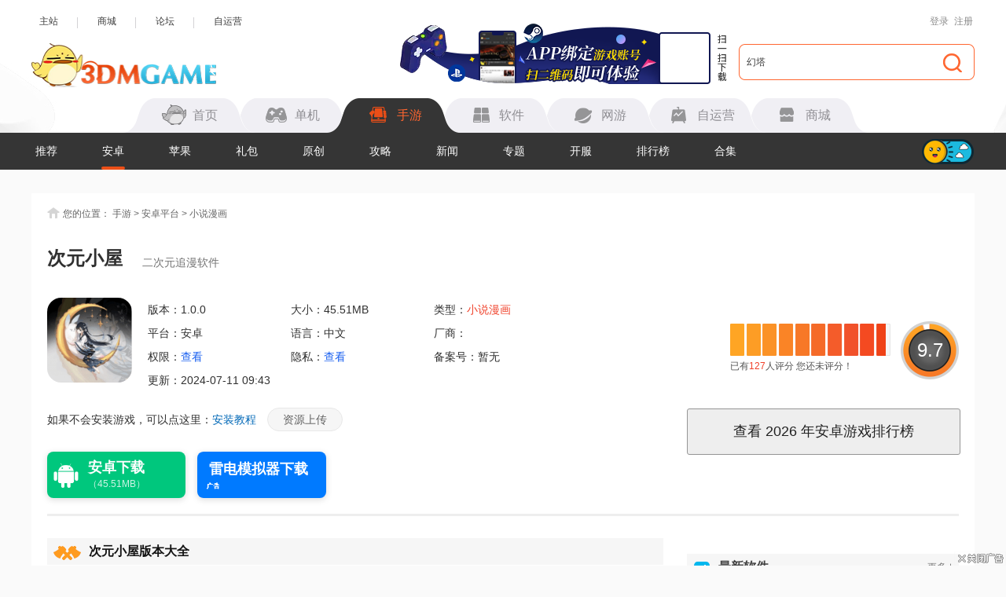

--- FILE ---
content_type: text/html
request_url: https://shouyou.3dmgame.com/android/422450.html
body_size: 15674
content:
<!DOCTYPE html>
<html>
<head>
    <meta charset="UTF-8">
    <meta http-equiv="X-UA-Compatible" content="IE=Edge"/>
    <meta name="renderer" content="webkit">
    <title>次元小屋下载安装-次元小屋下载安装手机版v1.0.0_3DM手游</title>
    <meta name="keywords" content="次元小屋下载"/>
    <meta name="description" content="次元小屋下载安装汇集了海量的免费漫画作品，涵盖了各种类型和风格，无论是热门的连载漫画，还是经典的完结作品，都能在这里找到。用户可以根据自己的兴趣和喜好，在众多的漫画中自由挑选，享受阅读的乐趣。软件还提供了智能化的推荐系统，能够根据用户的阅读历史和偏好，推荐相关的漫画作品。这样，用户不仅可以轻松发现自己感兴趣的漫画，还能不断拓展自己的阅读领域，发现更多未知的精彩。"/>
    <meta name="resource-type" content="app"/>
    <meta name="author" content="3DM手游"/>
    <meta property="og:title" content="次元小屋下载安装-次元小屋下载安装手机版v1.0.0_3DM手游">
    <meta property="og:site_name" content="3DM手游">
    <meta property="og:url" content="https://shouyou.3dmgame.com/android/422450.html">
    <meta property="og:type" content="app">
    <meta property="og:locale" content="zh_CN">
    <meta property="og:description" content="次元小屋下载安装汇集了海量的免费漫画作品，涵盖了各种类型和风格，无论是热门的连载漫画，还是经典的完结作品，都能在这里找到。用户可以根据自己的兴趣和喜好，在众多的漫画中自由挑选，享受阅读的乐趣。软件还提供了智能化的推荐系统，能够根据用户的阅读历史和偏好，推荐相关的漫画作品。这样，用户不仅可以轻松发现自己感兴趣的漫画，还能不断拓展自己的阅读领域，发现更多未知的精彩。">
    <meta property="og:image" content="https://syimg.3dmgame.com/uploadimg/ico/2024/0711/1720662052835349.png">
    <meta http-equiv="Cache-Control" content="no-transform"/>
    <meta http-equiv="Cache-Control" content="no-siteapp"/>
    <meta name="mobile-agent" content="format=html5;url=https://app.3dmgame.com/android/422450.html"/>
    <meta name="mobile-agent" content="format=xhtml;url=https://app.3dmgame.com/android/422450.html"/>
    <link rel="canonical" href="https://shouyou.3dmgame.com/android/422450.html"/>
    <link rel="alternate" media="only screen and (max-width: 750px)" href="https://app.3dmgame.com/android/422450.html"/>
    <script type="text/javascript">
        if (top != self) {
            top.location = self.location;
        }
    </script>
    <link rel="stylesheet" href="https://shouyou.3dmgame.com/newpage/css/base_Rev.css?v=202512">
    <link rel="stylesheet" href="https://shouyou.3dmgame.com/page/css/sy_commen.css?v=25121706">
    <link rel="stylesheet" href="https://shouyou.3dmgame.com/page/css/details.css?v=251211">
    <link rel="stylesheet" href="https://shouyou.3dmgame.com/page/css/sy-appoint.css?v=2512">
    <script src="https://shouyou.3dmgame.com/page/js/jq1.9.js"></script>
    <script src="https://shouyou.3dmgame.com/page/js/soft.js"></script>
                <script type="application/ld+json">
        {
            "@context": "https://ziyuan.baidu.com/contexts/cambrian.jsonld",
            "@id": "https://shouyou.3dmgame.com/android/422450.html",
            "title": "次元小屋",
            "images": [
                "https://syimg.3dmgame.com/uploadimg/ico/2024/0711/1720662052835349.png"
            ],
            "description": "次元小屋下载安装汇集了海量的免费漫画作品，涵盖了各种类型和风格，无论是热门的连载漫画，还是经典的完结作品，都能在这里找到。用户可以根据自己的兴趣和喜好，在众多的漫画中自由挑选，享受阅读的乐趣。软件还提供了智能化的推荐系统，能够根据用户的阅读历史和偏好，推荐相关的漫画作品。这样，用户不仅可以轻松发现自己感兴趣的漫画，还能不断拓展自己的阅读领域，发现更多未知的精彩。",
            "pubDate": "2024-07-11T09:40:16",
            "upDate": "2024-07-11T09:43:57"
        }


    </script>
</head>
<body>

<script src="https://fc.3dmgame.com/js/img.js"></script>
<script src="https://shouyou.3dmgame.com/page/js/pcfm.js"></script>

    <div class="header_wrap">
        <div class="header_center">
            <div class="center">
                <div class="hedtop">
                    <ul class="ullink">
                        <li><a href="https://www.3dmgame.com" target="_blank">主站</a></li>
                        <li><a href="https://mall.3dmgame.hk/" target="_blank">商城</a></li>
                        <li><a href="https://bbs.3dmgame.com" target="_blank">论坛</a></li>
                        <li><a href="https://yx.3dmgame.com" target="_blank">自运营</a></li>
                    </ul>
                    <div class="head_top_rt" id="my_user_top">
                        <i class="iconame"></i>
                        <a href="javascript:void(0);" class="login a" onclick="openlogin()">登录</a>
                        <a href="javascript:void(0);" class="enroll a" onclick="openregister()">注册</a>
                    </div>
                </div>
                <div class="header">
                    <a href="https://www.3dmgame.com" class="logo"><img src="https://shouyou.3dmgame.com/newpage/images/logo.png" alt=""></a>
                    <a href="https://www.3dmgame.com/app.html" target="_blank" class="addapp">
<div class="imgsao"><img src="https://www.3dmgame.com/newpage/img/sao.png" alt=""></div>
</a>                    <div class="search">
                        <div class="bj"></div>
                        <form action="https://so.3dmgame.com" method="get" target="_blank" autocomplete="off"
                            id="bdcs">
                            <input type="text" onblur="if (this.value=='') this.value='幻塔'" value="幻塔"
                                this.style.color="#000000" onfocus="if (this.value!='') this.value=''" name="keyword">
                            <input type="hidden" name="subsearch" value="1" />
                            <input type="hidden" name="type" value="4" />
                            <button type="submit" class="but"><i></i></button>
                        </form>
                    </div>
                    <div class="navbox">
                        <ul class="nav">
                            <li><u></u><a href="https://www.3dmgame.com"><i class="ico1"></i><span>首页</span></a></li>
                            <li><u></u><a href="https://www.3dmgame.com/games/"><u></u><i class="ico2"></i><span>单机</span></a></li>
                            <li class="on"><u></u><a href="https://shouyou.3dmgame.com/"><i class="ico3"></i><span>手游</span></a></li>
                            <li><u></u><a href="https://soft.3dmgame.com/"><i class="ico4"></i><span>软件</span></a></li>
                            <li><u></u><a href="https://ol.3dmgame.com/"><i class="ico5"></i><span>网游</span></a></li>
                            <li><u></u><a href="https://yx.3dmgame.com/"><i class="ico6"></i><span>自运营</span></a></li>
                            <li><u></u><a href="https://mall.3dmgame.hk/"><i class="ico7"></i><span>商城</span></a></li>
                        </ul>
                        <div class="addbox">
	<script>img100(65);</script>
</div>                    </div>
                </div>
            </div>
        </div>
        <div class="header_nav">
            <div class="bj" style="opacity: 1; border-color: #353535;"></div>
            <div class="center">
                <div class="ul_nav">
                    <ul>
                        <li><a href="https://shouyou.3dmgame.com/">推荐</a></li>
                        
                        <li class="on"><a href="https://shouyou.3dmgame.com/android/">安卓</a></li>
                        
                        
                        <li><a href="https://shouyou.3dmgame.com/ios/">苹果</a></li>
                        
                        
                        <li><a href="https://shouyou.3dmgame.com/ka/">礼包</a></li>
                        
                        
                        <li><a href="https://shouyou.3dmgame.com/original/">原创</a></li>
                        
                        
                        <li><a href="https://shouyou.3dmgame.com/gl/">攻略</a></li>
                        
                        
                        <li><a href="https://shouyou.3dmgame.com/news/">新闻</a></li>
                        
                        <li><a href="https://shouyou.3dmgame.com/zt/">专题</a></li>
                        
                        <li><a href="https://shouyou.3dmgame.com/kaifu/">开服</a></li>
                        
                        <li><a href="https://shouyou.3dmgame.com/phb/">排行榜</a></li>
                        <li><a href="https://shouyou.3dmgame.com/zt/gamehj_all_1/">合集</a></li>
                    </ul>
                    <div class="cur"></div>
                    <div class="switch_theme">
                        <div class="labico"><i></i></div>
                    </div>
                </div>
            </div>
        </div>
        <script>img100(64);</script>    </div>
    <script src="https://shouyou.3dmgame.com/newpage/js/newbase.js"></script>
<style>.Tonglan{width: 1200px;overflow: hidden; margin: 15px auto -10px;position: relative;}.Tonglan>div{margin: 0 auto;}</style>
<div class="Tonglan">
    <script>img100(86);</script>
    <i style="width:26px;height:15px;position:absolute;left:0;bottom:0;background:url(https://img.3dmgame.com/uploads/images/thumbnews/20240718/1721316721_760045.png);"></i>
</div>
<div class="content">
    <div class="crumb">
        <i></i>您的位置：
        <a href="https://shouyou.3dmgame.com" target="_blank">手游</a> &gt;
        <a href="https://shouyou.3dmgame.com/android/" target="_blank">安卓平台</a> &gt;
        <a href="https://shouyou.3dmgame.com/android/51_1_1/" target="_blank">小说漫画</a>
    </div>
    <div class="detail-top">
        <div class="bt"><h1>次元小屋</h1><span>二次元追漫软件</span></div>
        <div class="Gminfo">
            <div class="img">
                <img src="https://syimg.3dmgame.com/uploadimg/ico/2024/0711/1720662052835349.png"
                     alt="次元小屋手机软件app"
                     title="次元小屋手机软件app">
                                <img class="qr-image" src="https://syimg.3dmgame.com/uploadimg/qrcode/soft/aqr3_422450.png" alt="扫码下载" title="扫码下载" />
                <div class="scan_line"></div>
                            </div>
            <ul class="lis">
                <li>版本：1.0.0</li>
                <li>大小：45.51MB</li>
                <li>类型：<a href="https://shouyou.3dmgame.com/android/51_1_1/" target="_blank">小说漫画</a></li>
                <li>平台：安卓</li>
                <li>语言：中文</li>
                <li>厂商：</li>
                <li>权限：<span class="gPower">查看</span></li>
                <li>隐私：<span class="gSecret">查看</span></li>
                <li>备案号：暂无</li>
                <li>更新：2024-07-11 09:43</li>
            </ul>
            <div class="tips">如果不会安装游戏，可以点这里：<a href="https://shouyou.3dmgame.com/gl/10745.html"
                                                target="_blank">安装教程</a>
                <a href="https://www.3dmgame.com/sharesource/" target="_blank" class="btn_a">资源上传</a>
            </div>
        </div>
        <div class="downl_btn">
                                                                        <a href="https://down.wsyhn.com/1_335267_1" rel="nofollow" target="_blank" onclick="downcount('soft',422450)"
                           class="new_android_btn">
                            <div class="btn_icon android_icon"></div>
                            <div class="btn_content">
                                <span class="btn_text">安卓下载</span>
                                <i class="btn_size">（45.51MB）</i>
                            </div>
                        </a>
                                                                                                    </div>
        <div class="pf_wrap">
            <div class="tv_pf_wrap">  <div class="data_pf" data-dp="">    <div class="scorewrap score_c">      <div class="score hover" onclick="getscore(203596, 'score_c')"><span style="width: 95%;"></span></div>      <div class="processingbar"><font>9.7</font></div>      <div class="txt">        已有<span class="num1">127</span>人评分        <u class="myscore">您还未评分！</u>      </div>    </div>  </div></div>
            <a href="https://shouyou.3dmgame.com/phb/" target="_blank" class="phb_btn">查看
                <script>var date = new Date();
                    var fullyear = date.getFullYear();
                    document.write(fullyear);</script>
                年安卓游戏排行榜</a>
        </div>
    </div>
    <div class="detail_cont">
        <div class="cont_L">
                        <!--其他版本-->
            <div class="zqleft_warp5">
        <div class="QZ_title">
            <div><span><i></i>次元小屋版本大全</span></div>
            <div class="lin"></div>
        </div>
        <div class="info clear"><a href="https://shouyou.3dmgame.com/android/422455.html" target="_blank"><i class="az"></i></i><span>免费版</span></a>  </div></div>
                        <div class="QZ_title">
                <div><span><i class="ico21"></i>软件介绍</span></div>
                <div class="lin"></div>
            </div>

            <div class="detail-txt">
                <p style="text-indent:2em;">
	<strong>次元小屋下载安装</strong>汇集了海量的免费漫画作品，涵盖了各种类型和风格，无论是热门的连载漫画，还是经典的完结作品，都能在这里找到。用户可以根据自己的兴趣和喜好，在众多的漫画中自由挑选，享受阅读的乐趣。软件还提供了智能化的推荐系统，能够根据用户的阅读历史和偏好，推荐相关的漫画作品。这样，用户不仅可以轻松发现自己感兴趣的漫画，还能不断拓展自己的阅读领域，发现更多未知的精彩。
</p>
<h3>
	次元小屋软件介绍
</h3>
<p style="text-indent:2em;">
	次元小屋的阅读界面设计简洁、舒适，没有任何广告弹窗的打扰，让用户能够沉浸在漫画的世界中，享受纯粹的阅读体验。同时，软件还支持多种阅读模式和字体大小调节，满足用户不同的阅读习惯和需求。
</p>
<p style="text-align:center;">
	<img src="https://syimg.3dmgame.com/uploadimg/img/2024/0711/1720662047196396.png" width="223" height="300" alt="" /> 
</p>
<h3>
	次元小屋软件特色
</h3>
<p style="text-indent:2em;">
	在软件中漫画画质，为用户呈现出超高清细腻的阅读效果。
</p>
<p style="text-indent:2em;">
	小伙伴们可以打造一个优质的月幔环境，对图片的大小高清度都可以自由调整。
</p>
<p style="text-indent:2em;">
	在平台上海量热门的漫画资源，都是经过精心挑选的优质漫画。
</p>
<p style="text-indent:2em;">
	随时随地查询和阅读您喜欢的漫画，不要错过最新的内容。
</p>
<h3>
	次元小屋软件亮点
</h3>
<p style="text-indent:2em;">
	还有着经典漫画，流行戏剧和大量资源都在等待您阅读。
</p>
<p style="text-indent:2em;">
	该软件具有更贴心的夜视保护模式，可保护您的眼睛不被伤害。
</p>
<p style="text-indent:2em;">
	大量的连载漫画，完结漫画通通为用户一网打尽，随时来收藏观看。
</p>
<p style="text-indent:2em;">
	在线上开启自由阅读的时光，将喜欢的漫画随时收藏起来方便阅读体验。
</p>
<h3>
	次元小屋软件点评
</h3>
<p style="text-indent:2em;">
	次元小屋软件是一款非常值得推荐的漫画阅读应用。它不仅提供了海量的免费漫画资源，还为用户带来了便捷、舒适的阅读体验。如果你也是一位漫画爱好者，那么不妨试试次元小屋吧!相信它一定会成为你阅读漫画的好帮手。
</p>                                                <p style="text-indent:2em;">
                    <b>3dm手游网为您提供次元小屋的 手机软件                        ，欢迎大家记住本站网址，3dm手游网是您下载安卓手机软件app最好的网站！</b>
                </p>
                <p style="text-indent:2em;"><b>如果您觉得这个手机游戏好玩，请分享给您的好友：https://shouyou.3dmgame.com/android/422450.html</b></p>
                
            </div>
                            <div class="QZ_title">
                    <div><span><i class="ico9"></i>软件截图</span></div>
                    <div class="lin"></div>
                </div>
                <div class="pic-c">
                    <div class="snapShotWrap" id="snapShotWrap">
                        <a id="shotNext" class="snap-shot-btn next" title="下一张" href="javascript:void(0);"><i></i></a>
                        <a id="shotPrev" class="snap-shot-btn prev" title="上一张" href="javascript:void(0);"><i></i></a>
                        <ul class="snapShotCont">
                                                            <li class="snopshot">
                                    <img src="https://syimg.3dmgame.com/uploadimg/img/2024/0711/1720662047528478.png"
                                         alt="次元小屋手机软件app截图"
                                         title="次元小屋手机软件app截图"><span
                                            class="elementOverlays"></span>
                                </li>
                                                            <li class="snopshot">
                                    <img src="https://syimg.3dmgame.com/uploadimg/img/2024/0711/1720662047196396.png"
                                         alt="次元小屋手机软件app截图"
                                         title="次元小屋手机软件app截图"><span
                                            class="elementOverlays"></span>
                                </li>
                                                            <li class="snopshot">
                                    <img src="https://syimg.3dmgame.com/uploadimg/img/2024/0711/1720662047646743.png"
                                         alt="次元小屋手机软件app截图"
                                         title="次元小屋手机软件app截图"><span
                                            class="elementOverlays"></span>
                                </li>
                                                    </ul>
                    </div>
                </div>
                        <div class="news_warp_game">  <div class="news_warp_bttop">    <span><i class="ico2"></i>类似软件</span>    <a href="https://shouyou.3dmgame.com/zt/203596_game/" target="_blank" class="mor2" title="次元小屋类似手机软件app">更多<i>+</i></a>  </div>  <div class="net">    <ul><li>  <div class="img"><a href="https://shouyou.3dmgame.com/android/413343.html" target="_blank"><img data-original="https://syimg.3dmgame.com/uploadimg/ico/2024/0530/1717051858395345.jpg"></a></div>  <div class="tex">    <a href="https://shouyou.3dmgame.com/android/413343.html" target="_blank" class="a1">豆豆漫画</a><p>安卓版</p>    <p ><i class="p">小说漫画</i>|<i>22.98MB</i></p>  </div></li><li>  <div class="img"><a href="https://shouyou.3dmgame.com/android/413616.html" target="_blank"><img data-original="https://syimg.3dmgame.com/uploadimg/ico/2024/0531/1717136516284619.jpg"></a></div>  <div class="tex">    <a href="https://shouyou.3dmgame.com/android/413616.html" target="_blank" class="a1">369漫画</a><p>安卓版</p>    <p ><i class="p">小说漫画</i>|<i>35.28MB</i></p>  </div></li><li>  <div class="img"><a href="https://shouyou.3dmgame.com/android/415907.html" target="_blank"><img data-original="https://syimg.3dmgame.com/uploadimg/ico/2024/0612/1718173744301621.jpg"></a></div>  <div class="tex">    <a href="https://shouyou.3dmgame.com/android/415907.html" target="_blank" class="a1">渡光小阅</a><p>安卓版</p>    <p ><i class="p">小说漫画</i>|<i>4.10MB</i></p>  </div></li><li>  <div class="img"><a href="https://shouyou.3dmgame.com/android/416466.html" target="_blank"><img data-original="https://syimg.3dmgame.com/uploadimg/ico/2024/0614/1718331653248995.png"></a></div>  <div class="tex">    <a href="https://shouyou.3dmgame.com/android/416466.html" target="_blank" class="a1">老白故事听书</a><p>安卓版</p>    <p ><i class="p">小说漫画</i>|<i>51.15MB</i></p>  </div></li><li>  <div class="img"><a href="https://shouyou.3dmgame.com/android/416494.html" target="_blank"><img data-original="https://syimg.3dmgame.com/uploadimg/ico/2024/0614/1718333676664256.jpg"></a></div>  <div class="tex">    <a href="https://shouyou.3dmgame.com/android/416494.html" target="_blank" class="a1">蛙漫manwa2</a><p>安卓版</p>    <p ><i class="p">小说漫画</i>|<i>24.16MB</i></p>  </div></li><li>  <div class="img"><a href="https://shouyou.3dmgame.com/android/453681.html" target="_blank"><img data-original="https://syimg.3dmgame.com/uploadimg/ico/2024/1209/1733708893869147.jpg"></a></div>  <div class="tex">    <a href="https://shouyou.3dmgame.com/android/453681.html" target="_blank" class="a1">蛙漫wanna2 正版</a><p>安卓版</p>    <p ><i class="p">小说漫画</i>|<i>24.16MB</i></p>  </div></li><li>  <div class="img"><a href="https://shouyou.3dmgame.com/android/453688.html" target="_blank"><img data-original="https://syimg.3dmgame.com/uploadimg/ico/2024/1209/1733709678854816.jpg"></a></div>  <div class="tex">    <a href="https://shouyou.3dmgame.com/android/453688.html" target="_blank" class="a1">蛙漫wanna2 最新版本</a><p>安卓版</p>    <p ><i class="p">小说漫画</i>|<i>24.16MB</i></p>  </div></li><li>  <div class="img"><a href="https://shouyou.3dmgame.com/android/416799.html" target="_blank"><img data-original="https://syimg.3dmgame.com/uploadimg/ico/2024/0617/1718590250838.png"></a></div>  <div class="tex">    <a href="https://shouyou.3dmgame.com/android/416799.html" target="_blank" class="a1">极简阅读</a><p>安卓版</p>    <p ><i class="p">小说漫画</i>|<i>17.94MB</i></p>  </div></li><li>  <div class="img"><a href="https://shouyou.3dmgame.com/android/416923.html" target="_blank"><img data-original="https://syimg.3dmgame.com/uploadimg/ico/2024/0617/1718606171739682.gif"></a></div>  <div class="tex">    <a href="https://shouyou.3dmgame.com/android/416923.html" target="_blank" class="a1">嘀咪动画</a><p>安卓版</p>    <p ><i class="p">小说漫画</i>|<i>43.56MB</i></p>  </div></li>    </ul>  </div></div>
            <!--合集推荐-->
            <div class="Hjtuij switchwarp-ck">
        <div class="news_warp_bttop">
            <span><i class="ico4"></i>合集推荐</span>
            <a href="https://shouyou.3dmgame.com/zt/softhj_all_1/"
               target="_blank" class="mor2" title="<?= $model->title ?>类似手游app">更多<i>+</i></a>
        </div>
        <div class="switch_ switchlabe"><a class="lab on">手机漫画软件大全</a> </div>
            <div class="switchbox"><div class="switchitem">
                    <div class="item">
                        <div class="img"><img class="lazy"
                                              data-original="https://syimg.3dmgame.com/uploadimg/ico/2020/0814/1597399624933728.png"
                                              alt="手机漫画软件大全"></div>
                        <div class="infor">
                            <div class="bt">
                                <div class="name">手机漫画软件大全</div>
                                <a href="https://shouyou.3dmgame.com/zt/shoujimanhua/" class="more">更多</a>
                            </div>
                            <div class="text">
                               手机漫画受到越来越多朋友的喜爱，漫画以其丰富的内容和精彩的情节受到广泛的推崇，一款好用的手机漫画软件可以帮助用户更好的阅朗各色的漫画，连载漫画更是一键掌握，让你更好的享受漫画的精彩世界，那么好用的漫画软件有哪些呢？小编为你推荐以下几款。
                            </div>
                        </div>
                    </div>
                    <div class="list">
                        <ul class="clear"><li>
                             <a href="https://shouyou.3dmgame.com/android/530421.html" class="img"><img class="lazy" data-original="https://syimg.3dmgame.com/uploadimg/ico/2026/0119/1768789377330245.jpg" alt="vomic漫 2026最新版"></a>
                                    <div class="infor">
                                        <a href="https://shouyou.3dmgame.com/android/530421.html"
                                           class="name">vomic漫 2026最新版</a>
                                        <p>大小：58.40MB</p>
                                        <p>版本：1.1.11</p>
                                    </div>
                                </li><li>
                             <a href="https://shouyou.3dmgame.com/android/530118.html" class="img"><img class="lazy" data-original="https://syimg.3dmgame.com/uploadimg/ico/2026/0115/1768458125512515.png" alt="腐宅动漫"></a>
                                    <div class="infor">
                                        <a href="https://shouyou.3dmgame.com/android/530118.html"
                                           class="name">腐宅动漫</a>
                                        <p>大小：49.12MB</p>
                                        <p>版本：1.0.3</p>
                                    </div>
                                </li><li>
                             <a href="https://shouyou.3dmgame.com/android/529988.html" class="img"><img class="lazy" data-original="https://syimg.3dmgame.com/uploadimg/ico/2026/0115/1768439291904807.png" alt="闪读漫画"></a>
                                    <div class="infor">
                                        <a href="https://shouyou.3dmgame.com/android/529988.html"
                                           class="name">闪读漫画</a>
                                        <p>大小：12.18MB</p>
                                        <p>版本：5.0</p>
                                    </div>
                                </li><li>
                             <a href="https://shouyou.3dmgame.com/android/529861.html" class="img"><img class="lazy" data-original="https://syimg.3dmgame.com/uploadimg/ico/2026/0114/1768356184548150.jpg" alt="喵趣漫漫 2026最新版"></a>
                                    <div class="infor">
                                        <a href="https://shouyou.3dmgame.com/android/529861.html"
                                           class="name">喵趣漫漫 2026最新版</a>
                                        <p>大小：153.31MB</p>
                                        <p>版本：5.5</p>
                                    </div>
                                </li><li>
                             <a href="https://shouyou.3dmgame.com/android/529940.html" class="img"><img class="lazy" data-original="https://syimg.3dmgame.com/uploadimg/ico/2026/0114/1768374399872426.png" alt="香香腐宅漫画 官网入口"></a>
                                    <div class="infor">
                                        <a href="https://shouyou.3dmgame.com/android/529940.html"
                                           class="name">香香腐宅漫画 官网入口</a>
                                        <p>大小：31.11MB</p>
                                        <p>版本：1.23</p>
                                    </div>
                                </li><li>
                             <a href="https://shouyou.3dmgame.com/android/529716.html" class="img"><img class="lazy" data-original="https://syimg.3dmgame.com/uploadimg/ico/2026/0113/1768269466244790.jpg" alt="足迹漫画"></a>
                                    <div class="infor">
                                        <a href="https://shouyou.3dmgame.com/android/529716.html"
                                           class="name">足迹漫画</a>
                                        <p>大小：68.22MB</p>
                                        <p>版本：1.0.2</p>
                                    </div>
                                </li><li>
                             <a href="https://shouyou.3dmgame.com/android/529705.html" class="img"><img class="lazy" data-original="https://syimg.3dmgame.com/uploadimg/ico/2026/0113/1768267892833163.png" alt="抖漫 官网入口免费"></a>
                                    <div class="infor">
                                        <a href="https://shouyou.3dmgame.com/android/529705.html"
                                           class="name">抖漫 官网入口免费</a>
                                        <p>大小：22.67MB</p>
                                        <p>版本：1.1</p>
                                    </div>
                                </li><li>
                             <a href="https://shouyou.3dmgame.com/android/529621.html" class="img"><img class="lazy" data-original="https://syimg.3dmgame.com/uploadimg/ico/2026/0112/1768189386981935.png" alt="卡拉漫画"></a>
                                    <div class="infor">
                                        <a href="https://shouyou.3dmgame.com/android/529621.html"
                                           class="name">卡拉漫画</a>
                                        <p>大小：36.94MB</p>
                                        <p>版本：1.5.8.0</p>
                                    </div>
                                </li><li>
                             <a href="https://shouyou.3dmgame.com/android/529534.html" class="img"><img class="lazy" data-original="https://syimg.3dmgame.com/uploadimg/ico/2026/0109/1767943913793216.jpg" alt="漫趣乐园 2026最新版"></a>
                                    <div class="infor">
                                        <a href="https://shouyou.3dmgame.com/android/529534.html"
                                           class="name">漫趣乐园 2026最新版</a>
                                        <p>大小：30.30MB</p>
                                        <p>版本：1.4.2</p>
                                    </div>
                                </li></ul>
                    </div>
                </div></div></div>
            <div class="news_warp_gon">  <div class="news_warp_bttop">    <span><i class="ico1"></i>相关攻略</span>  </div>  <div class="net">    <a href="https://shouyou.3dmgame.com/gl/608881.html" target="_blank"><i></i>《千年寻仙》元素师职业玩法介绍</a>    <a href="https://shouyou.3dmgame.com/gl/608756.html" target="_blank"><i></i>《星神纪元》合成强化攻略</a>    <a href="https://shouyou.3dmgame.com/gl/608754.html" target="_blank"><i></i>《星神纪元》时装获取攻略</a>    <a href="https://shouyou.3dmgame.com/gl/608702.html" target="_blank"><i></i>《星神纪元》天神系统玩法介绍</a>    <a href="https://shouyou.3dmgame.com/gl/608701.html" target="_blank"><i></i>《星神纪元》时装突破攻略</a>    <a href="https://shouyou.3dmgame.com/gl/608699.html" target="_blank"><i></i>《星神纪元》宠物玩法介绍</a>    <a href="https://shouyou.3dmgame.com/gl/608692.html" target="_blank"><i></i>《星神纪元》翅膀玩法介绍</a>    <a href="https://shouyou.3dmgame.com/gl/608691.html" target="_blank"><i></i>《盛大原始传奇》元宝获取攻略</a>    <a href="https://shouyou.3dmgame.com/gl/608599.html" target="_blank"><i></i>《血饮龙纹传奇》龙纹元宝获取攻略</a>    <a href="https://shouyou.3dmgame.com/gl/608499.html" target="_blank"><i></i>《血饮天下传奇》元宝获取攻略</a>  </div>  <div class="clear"></div></div>
            <div class="post_pl" id="Comments_wrap">
                <script type="text/javascript">
    var collect_type=4;
</script>
<link rel="stylesheet" type="text/css" href="https://my.3dmgame.com/ct/css/comments.css?v=25121618"/>
<div id="Comments_wrap">
	<div class="Cs_head">
		<div class="Cs_ico1"></div>
		<p class="Cs_titile">玩家点评   <span id="Ct_total" class="Comments_total">（<i>0</i>人参与，<i>0</i>条评论）</span></p>
		<div id="Cs_collection" class="Cs_collection" onclick="ct_collect(this)">
			<i class="Cs_ico2"></i>
			<span>收藏</span>
		</div>
		<div id="Cs_report" class="Cs_report" >
			<div id="Cs_report_bt" class="net" onclick="Ct_report()">
    			<i class="Cs_ico3"></i>
        		<span>违法和不良信息举报</span>
    		</div>
        </div>
		<div class="Cs_share">
			<span>分享:</span>
			<div class="bdsharebuttonbox">
				<a href="#" class="bds_weixin" data-cmd="weixin" title="分享到微信"></a>
				<a href="#" class="bds_sqq" data-cmd="sqq" title="分享到QQ好友"></a>
				<a href="#" class="bds_tsina" data-cmd="tsina" title="分享到新浪微博"></a>
				<a href="#" class="bds_qzone" data-cmd="more" title="分享到"></a>
			</div>
			<script>
				window._bd_share_config={
					"common":{
						"bdSnsKey":{},
						"bdText":"",
						"bdMini":"2",
						"bdMiniList":false,
						"bdPic":"",
						"bdStyle":"0",
						"bdSize":"24"
					},
					"share":{}
				};
				with(document)0[
					(getElementsByTagName('head')[0]||body).appendChild(createElement('script')).src='https://shouyou.3dmgame.com/static/api/js/share.js?v=89860593.js?cdnversion='+~(-new Date()/36e5)
				];
			</script>
		</div>
	</div>
	<div class="Cs_postwrap">
		<div class="txtwrap">
			<div class="textarea-box">
				<textarea id="Ct_content" placeholder="请先登录后评论"></textarea>
			</div>
			<div class="poswrap">
				<div id="Ct_login">
					<div class="login_box">
						<div class="inputbg user"><input type="text" class="user_name" id="username" value="" /></div>
						<div class="inputbg pswd"><input type="password" class="user_psw" id="passwd" value="" /></div>
					</div>
					<input type="button" class="submit" value="登录" onclick="ct_login()" />
					<a href="javascript:void(0);" onclick="openregister()" class="reg_btn">注册</a>
				</div>
				<button class="postbtn" onclick="ct_post()">发布</button>
			</div>
		</div>
	</div>
	<div style="width: 785px;overflow: hidden;position: relative;">
    <script>img100(62);</script>
    <i style="width:26px;height:15px;position:absolute;left:0;bottom:0;background:url(https://img.3dmgame.com/uploads/images/thumbnews/20240718/1721316721_760045.png);"></i>
</div>	<div id="Comments_wrap_div" class="cmt_hot">
        <div class="cmt_item_head">
            <p>热门评论</p>
        </div>
        <div id="Comments_hot">
            <div class="Cslis_wrap" id="Cslis_wrap_hot"></div>
        </div>
    </div>
	<div class="Cslis_titile">
        <p>全部评论</p>
        <div class="rit_btn Ct_sel_order"><a href="javascript:void(0);" class="on">最新</a><a href="javascript:void(0);">最早</a></div>
    </div>
	<div class="Cslis_wrap" id="Cslis_wrap">
		<div id="Ct_norecord"><i></i></div>
	</div>
</div>
<script src="https://my.3dmgame.com/ct/js/comments.js?v=2512161"></script>
            </div>
        </div>
        <div class="cont_R">
            
            
            <!--最新游戏-->
            <div class="ph_item">
                    <div class="QZ_title ">
                        <div><span><i class="ico6"></i>最新软件</span> <a  href="https://shouyou.3dmgame.com/android/2_1_1/" target="_blank" class="mor2">更多<i>+</i></a> </div>
                        <div class="lin"></div>
                    </div>
                    <div class="item">     <div class="lis">
                            <a href="https://shouyou.3dmgame.com/android/337937.html" target="_blank" class="img"> <img  data-original="https://syimg.3dmgame.com/uploadimg/ico/2023/0426/1682490988918991.gif" alt="固次元 官方正版"> </a>
                            <a href="https://shouyou.3dmgame.com/android/337937.html" target="_blank" class="bt">固次元 官方正版</a>
                            <p>中文<u>|</u>146.14MB</p>
                            
                            <a href="https://down.wsyhn.com/1_357990" target="_blank" class="btn"><i></i></a>
                        </div>     <div class="lis">
                            <a href="https://shouyou.3dmgame.com/android/338344.html" target="_blank" class="img"> <img  data-original="https://syimg.3dmgame.com/uploadimg/ico/2023/0128/1674869593509101.png" alt="i站 官网登录入口"> </a>
                            <a href="https://shouyou.3dmgame.com/android/338344.html" target="_blank" class="bt">i站 官网登录入口</a>
                            <p>中文<u>|</u>154.23MB</p>
                            
                            <a href="https://down.wsyhn.com/1_290589" target="_blank" class="btn"><i></i></a>
                        </div>     <div class="lis">
                            <a href="https://shouyou.3dmgame.com/android/339164.html" target="_blank" class="img"> <img  data-original="https://syimg.3dmgame.com/uploadimg/ico/2023/0510/1683684007593195.png" alt="竹叶视频 最新版"> </a>
                            <a href="https://shouyou.3dmgame.com/android/339164.html" target="_blank" class="bt">竹叶视频 最新版</a>
                            <p>中文<u>|</u>77.79MB</p>
                            
                            <a href="https://down.wsyhn.com/1_313213" target="_blank" class="btn"><i></i></a>
                        </div>     <div class="lis">
                            <a href="https://shouyou.3dmgame.com/android/352671.html" target="_blank" class="img"> <img  data-original="https://syimg.3dmgame.com/uploadimg/ico/2023/0803/1691047594115058.jpg" alt="poki 免费下载"> </a>
                            <a href="https://shouyou.3dmgame.com/android/352671.html" target="_blank" class="bt">poki 免费下载</a>
                            <p>中文<u>|</u>89.16MB</p>
                            
                            <a href="https://down.wsyhn.com/1_300139" target="_blank" class="btn"><i></i></a>
                        </div>     <div class="lis">
                            <a href="https://shouyou.3dmgame.com/android/362575.html" target="_blank" class="img"> <img  data-original="https://syimg.3dmgame.com/uploadimg/ico/2026/0104/1767513724452896.png" alt="飞马影院 app官方版下载安装"> </a>
                            <a href="https://shouyou.3dmgame.com/android/362575.html" target="_blank" class="bt">飞马影院 app官方版下载安装</a>
                            <p>中文<u>|</u>172.33MB</p>
                            
                            <a href="https://down.wsyhn.com/1_322003" target="_blank" class="btn"><i></i></a>
                        </div>     <div class="lis">
                            <a href="https://shouyou.3dmgame.com/android/359993.html" target="_blank" class="img"> <img  data-original="https://syimg.3dmgame.com/uploadimg/ico/2023/0816/1692166523848.png" alt="GooglePlay 官方版"> </a>
                            <a href="https://shouyou.3dmgame.com/android/359993.html" target="_blank" class="bt">GooglePlay 官方版</a>
                            <p>中文<u>|</u>153.03MB</p>
                            
                            <a href="https://down.wsyhn.com/1_157694" target="_blank" class="btn"><i></i></a>
                        </div></div></div>
            <div class="ph_item">  <div class="QZ_title ">    <div>      <span><i class="ico22"></i>本类排行</span>      <a href="https://shouyou.3dmgame.com/phb/adsoft_51/" target="_blank" class="mor2">更多<i>+</i></a>    </div>    <div class="lin"></div>  </div>  <div class="item"><div class="lis">  <span>1</span>  <a href="https://shouyou.3dmgame.com/android/347227.html" target="_blank" class="img"><img data-original="https://syimg.3dmgame.com/uploadimg/ico/2023/0504/1683184603654916.png" alt=""></a>  <a href="https://shouyou.3dmgame.com/android/347227.html" target="_blank" class="bt">E站 官方版</a>  <p>中文版<u>|</u>145.83MB</p>  <a href="https://down.wsyhn.com/1_358223" target="_blank" class="btn"><i></i></a></div><div class="lis">  <span>2</span>  <a href="https://shouyou.3dmgame.com/android/326502.html" target="_blank" class="img"><img data-original="https://syimg.3dmgame.com/uploadimg/ico/2022/1207/1670390291801584.gif" alt=""></a>  <a href="https://shouyou.3dmgame.com/android/326502.html" target="_blank" class="bt">囧次元动漫 官网入口</a>  <p>中文版<u>|</u>111.91MB</p>  <a href="https://down.wsyhn.com/1_357990" target="_blank" class="btn"><i></i></a></div><div class="lis">  <span>3</span>  <a href="https://shouyou.3dmgame.com/android/342269.html" target="_blank" class="img"><img data-original="https://syimg.3dmgame.com/uploadimg/ico/2023/0601/1685583353407098.png" alt=""></a>  <a href="https://shouyou.3dmgame.com/android/342269.html" target="_blank" class="bt">ehviewer 官方下载网站</a>  <p>中文版<u>|</u>84.55MB</p>  <a href="https://down.wsyhn.com/1_358223" target="_blank" class="btn"><i></i></a></div><div class="lis">  <span>4</span>  <a href="https://shouyou.3dmgame.com/android/349861.html" target="_blank" class="img"><img data-original="https://syimg.3dmgame.com/uploadimg/ico/2025/0509/1746776122796752.png" alt=""></a>  <a href="https://shouyou.3dmgame.com/android/349861.html" target="_blank" class="bt">囧次元 动漫app正版下载</a>  <p>中文版<u>|</u>118.87MB</p>  <a href="https://down.wsyhn.com/1_357990" target="_blank" class="btn"><i></i></a></div><div class="lis">  <span>5</span>  <a href="https://shouyou.3dmgame.com/android/439571.html" target="_blank" class="img"><img data-original="https://syimg.3dmgame.com/uploadimg/ico/2024/1104/1730710105954538.png" alt=""></a>  <a href="https://shouyou.3dmgame.com/android/439571.html" target="_blank" class="bt">漫蛙2manwa2 漫画官方版</a>  <p>中文版<u>|</u>107.80MB</p>  <a href="https://down.wsyhn.com/1_358403" target="_blank" class="btn"><i></i></a></div><div class="lis">  <span>6</span>  <a href="https://shouyou.3dmgame.com/android/387147.html" target="_blank" class="img"><img data-original="https://syimg.3dmgame.com/uploadimg/ico/2024/0124/1706093378629209.jpg" alt=""></a>  <a href="https://shouyou.3dmgame.com/android/387147.html" target="_blank" class="bt">漫蛙manwa2漫画</a>  <p>中文版<u>|</u>74.06MB</p>  <a href="https://down.wsyhn.com/1_358403" target="_blank" class="btn"><i></i></a></div></div></div>
            <div class="hj_item">  <div class="QZ_title ">    <div>      <span><i class="ico6"></i>软件合集</span>      <a href="https://shouyou.3dmgame.com/zt/gamehj_all_1/" target="_blank" class="mor2">更多<i>+</i></a>    </div>    <div class="lin"></div>  </div>  <div class="item"><a href="https://shouyou.3dmgame.com/zt/shoujimanhua/" target="_blank" class="lis"><img data-original="https://syimg.3dmgame.com/uploadimg/ico/2020/0814/1597399637289817.png" alt=""></a></div></div>
            

<div class="sy_warp_d">
    <div class="QZ_title ">
        <div>
            <span><i class="ico13"></i>近期大作</span>
            <a href="https://shouyou.3dmgame.com/zt/" target="_blank" class="mor2">更多<i>+</i></a>
        </div>
        <div class="lin"></div>
    </div>
    <div class="net">
        <ul>
                        <li><div class="img"><a href="https://shouyou.3dmgame.com/zt/215158/" target="_blank"><img data-original="https://syimg.3dmgame.com/uploadimg/ico/2025/0623/1750643472680070.png"></a></div>
                <div class="tex">
                    <a href="https://shouyou.3dmgame.com/zt/215158/" target="_blank" class="p1">九牧之野</a>
                    <p>
                        <i>安卓</i>                                                                                                <span>|</span><i>策略战争</i>
                    </p>
                    <p><i>中文</i><span>|</span><i>2.42GB</i></p>
                    <div class="font">9.2</div>
                    <a href="https://shouyou.3dmgame.com/android/501779.html" target="_blank" class="bt">下载</a>
                </div>
            </li>
                        <li><div class="img"><a href="https://shouyou.3dmgame.com/zt/199757/" target="_blank"><img data-original="https://syimg.3dmgame.com/uploadimg/ico/2025/1120/1763627719724169.png"></a></div>
                <div class="tex">
                    <a href="https://shouyou.3dmgame.com/zt/199757/" target="_blank" class="p1">逆战：未来</a>
                    <p>
                        <i>安卓</i>                                                                                                <span>|</span><i>飞行射击</i>
                    </p>
                    <p><i>中文</i><span>|</span><i>1.50GB</i></p>
                    <div class="font">9.5</div>
                    <a href="https://shouyou.3dmgame.com/android/391753.html" target="_blank" class="bt">下载</a>
                </div>
            </li>
                        <li><div class="img"><a href="https://shouyou.3dmgame.com/zt/211357/" target="_blank"><img data-original="https://syimg.3dmgame.com/uploadimg/ico/2025/0122/1737538304563034.png"></a></div>
                <div class="tex">
                    <a href="https://shouyou.3dmgame.com/zt/211357/" target="_blank" class="p1">超自然行动组</a>
                    <p>
                        <i>安卓</i>                                                                                                <span>|</span><i>生存冒险</i>
                    </p>
                    <p><i>中文</i><span>|</span><i>134.00MB</i></p>
                    <div class="font">8.0</div>
                    <a href="https://shouyou.3dmgame.com/android/529211.html" target="_blank" class="bt">下载</a>
                </div>
            </li>
                        <li><div class="img"><a href="https://shouyou.3dmgame.com/zt/116235/" target="_blank"><img data-original="https://syimg.3dmgame.com/uploadimg/ico/2020/0509/1589005876913253.png"></a></div>
                <div class="tex">
                    <a href="https://shouyou.3dmgame.com/zt/116235/" target="_blank" class="p1">无畏契约</a>
                    <p>
                        <i>安卓</i>                                                                                                <span>|</span><i>飞行射击</i>
                    </p>
                    <p><i>中文</i><span>|</span><i>1.71GB</i></p>
                    <div class="font">8.0</div>
                    <a href="https://shouyou.3dmgame.com/android/507360.html" target="_blank" class="bt">下载</a>
                </div>
            </li>
                    </ul>
        <ul style="display: none">
                    </ul>
    </div>
</div>

            <div class="sy_warp_h">
    <div class="tist_data">
        <div class="imglist"><i class="ico1"></i><span>3DM自运营游戏推荐</span></div>
        <div class="rightlist"><i></i><a href="https://yx.3dmgame.com" target="_blank">更多</a></div>
    </div>
    <ul>
        <li class="li1">
                    <img data-original="https://yx.3dmgame.com/uploads/images/thumbsmall/20250702/1751440945_349755.jpg" data-bd-imgshare-binded="1">
            <div class="showin"></div>
            <a href="https://yx.3dmgame.com/yy/qgzn/ad" target="_blank" class="kaishi">开始游戏</a>
            <a href="https://yeyou.3dmgame.com/zt/qgzn/" target="_blank" class="guan">进入官网</a>
            <p>倾国之怒</p>
                </li>
        <li class="li1">
                        <img data-original="https://yx.3dmgame.com/uploads/images/thumbsmall/20220216/1644995802_841872.gif" data-bd-imgshare-binded="1">
            <div class="showin"></div>
            <a href="https://yx.3dmgame.com/yy/yscq/ad" target="_blank" class="kaishi">开始游戏</a>
            <a href="https://yx.3dmgame.com/zt/yscq/" target="_blank" class="guan">进入官网</a>
            <p>原始传奇</p>
                    </li>

        <li class="li3">
                            <div class="imgbox">
                    <img data-original="https://yx.3dmgame.com/uploads/images/thumbsmall/20240529/1716973748_532776.png" class="img">
                    <div class="btnbox">
                        <a href="https://syly.3dmgame.com/upload/android/game_package437.apk" target="_blank" class="tab tab1">安卓下载
                            <div class="sao"><img data-original="https://yx.3dmgame.com/uploads/images/thumbsmall/20240529/1716973841_389942.png"></div> </a>
                        <a href="https://syly.3dmgame.com/media/game/detail/game_id/437.html" class="tab tab2">进入官网</a>
                    </div>
                </div>
                <p>斗罗大陆（我唐三认可0.1折）</p>
                    </li>
        <li class="li3">
                            <div class="imgbox">
                    <img data-original="https://syly.3dmgame.com/upload/game/20250529/20cfb6405841ea2eb7a0efc14a0faf10.png" class="img">
                    <div class="btnbox">
                        <a href="https://syly.3dmgame.com/upload/android/game_package1255.apk" target="_blank" class="tab tab1">安卓下载
                            <div class="sao"><img data-original="https://yx.3dmgame.com/uploads/images/thumbsmall/20250603/1748943265_914971.png"></div> </a>
                        <a href="https://syly.3dmgame.com/media/game/detail/game_id/1255.html" class="tab tab2">进入官网</a>
                    </div>
                </div>
                <p>太阁立志2</p>
                    </li>
        <li class="li3">
                            <div class="imgbox">
                    <img data-original="https://syly.3dmgame.com/upload/game/20250522/1cf17ec54015ab4cf249fe8a2a916f53.png" class="img">
                    <div class="btnbox">
                        <a href="https://syly.3dmgame.com/upload/android/game_package1238.apk" target="_blank" class="tab tab1">安卓下载
                            <div class="sao"><img data-original="https://yx.3dmgame.com/uploads/images/thumbsmall/20250603/1748943287_947139.png"></div> </a>
                        <a href="https://syly.3dmgame.com/media/game/detail/game_id/1238.html" class="tab tab2">进入官网</a>
                    </div>
                </div>
                <p>奇门(0.1折仙侠不用闪)</p>
                    </li>

        <li class="li3">
                            <div class="imgbox">
                    <img data-original="https://yx.3dmgame.com/uploads/images/thumbgameh5/20240716/1721118204_503029.png" class="img">
                    <div class="btnbox">
                        <a href="https://yx.3dmgame.com/h5/game?gameid=10573" target="_blank" class="tab tab1">开始游戏
                            <div class="sao"><img data-original="https://yx.3dmgame.com/uploads/images/thumbsmall/20240829/1724899964_827839.png"></div> </a>
                        <a href="https://yx.3dmgame.com/h5/syqy/" class="tab tab2">进入官网</a>
                    </div>
                </div>
                <p>深渊契约</p>
                    </li>
        <li class="li3">
                            <div class="imgbox">
                    <img data-original="https://yx.3dmgame.com/uploads/images/thumbsmall/20240529/1716973458_939258.png" class="img">
                    <div class="btnbox">
                        <a href="https://yx.3dmgame.com/h5/game?gameid=10552" target="_blank" class="tab tab1">开始游戏
                            <div class="sao"><img data-original="https://yx.3dmgame.com/uploads/images/thumbsmall/20240529/1716973545_572746.png"></div> </a>
                        <a href="https://yx.3dmgame.com/h5/msj/" class="tab tab2">进入官网</a>
                    </div>
                </div>
                <p>猫狩纪0.1折</p>
                    </li>
        <li class="li3">
                            <div class="imgbox">
                    <img data-original="https://yx.3dmgame.com/uploads/images/thumbsmall/20250123/1737616069_765085.png" class="img">
                    <div class="btnbox">
                        <a href="https://yx.3dmgame.com/h5/game?gameid=10597" target="_blank" class="tab tab1">开始游戏
                            <div class="sao"><img data-original="https://yx.3dmgame.com/uploads/images/thumbsmall/20250123/1737616107_870770.png"></div> </a>
                        <a href="https://yx.3dmgame.com/h5/ljxs/" class="tab tab2">进入官网</a>
                    </div>
                </div>
                <p>灵剑仙师（斗破苍穹）</p>
                    </li>

    </ul>
</div>
        </div>
    </div>
</div>
<input type="hidden" id="hkid" value="203596"/>
<input type="hidden" id="isnotdd10" value="1"/>
<script type="text/javascript" src="https://work.3dmgame.com/js/statistics.js"></script>
<script src="https://shouyou.3dmgame.com/page/js/third/pic_show.js"></script>
<script src="https://shouyou.3dmgame.com/page/js/sy_comme.js?v=3"></script>
<script src="https://shouyou.3dmgame.com/page/js/sy_appoint.js"></script>
<script src="https://shouyou.3dmgame.com/page/js/rule_privacy.js"></script>
<script type="text/javascript" src="https://shouyou.3dmgame.com/page/js/third/calluserlogin.js"></script>
<script type="text/javascript" src="https://shouyou.3dmgame.com/page/js/third/viewscount.js"></script>
<script type="text/javascript">viewscount("soft", 422450)</script>
    <div class="fotter fottertheme">
    <div class="fottertop2" id="index7">
        <div class="center clear_">
            <div class="lefbox fl">
    <div class="item_ ">
        <div class="btbox">综合内容</div>
        <ul class="lis">
            <li><a href="https://3c.3dmgame.com/" target="_blank"><div class="img"><div class="ico ico1"></div></div> <div class="text">硬件设备</div></a></li>
            <li><a href="https://bbs.3dmgame.com/" target="_blank"><div class="img"><div class="ico ico2"></div></div><div class="text">游戏论坛</div></a></li>
            <li><a href="https://www.3dmgame.com/bagua/" target="_blank"><div class="img"><div class="ico ico3"></div></div> <div class="text">娱乐频道</div></a></li>
            <li><a href="https://www.3dmgame.com/original.html" target="_blank"><div class="img"><div class="ico ico4"></div></div> <div class="text">原创专栏</div></a></li>
            <li><a href="https://mall.3dmgame.hk" target="_blank"><div class="img"><div class="ico ico5"></div></div> <div class="text">游戏商城</div></a></li>
            <li><a href="https://www.3dmgame.com/hanhua/" target="_blank"><div class="img"><div class="ico ico6"></div></div> <div class="text">游戏汉化</div></a></li>
        </ul>
    </div>
</div>
<div class="ritbox fr">
    <div class="item_ fl">
        <div class="btbox">单机游戏</div>
        <div class="lis">
            <a href="https://dl.3dmgame.com/" target="_blank">游戏下载</a>
            <a href="https://dl.3dmgame.com/patch/" target="_blank">补丁MOD</a>
            <a href="https://www.3dmgame.com/gl/" target="_blank">原创攻略</a>
            <a href="https://www.3dmgame.com/xbox/" target="_blank">XBOX</a>
            <a href="https://www.3dmgame.com/ps/" target="_blank">PS5</a>
            <a href="https://www.3dmgame.com/release/" target="_blank">发售表</a>
        </div>
    </div>
    <div class="item_ fl">
        <div class="btbox">手机游戏</div>
        <div class="lis">
            <a href="https://shouyou.3dmgame.com/android/" target="_blank">安卓游戏</a>
            <a href="https://shouyou.3dmgame.com/ios/" target="_blank">苹果游戏</a>
            <a href="https://shouyou.3dmgame.com/gl/" target="_blank">手游攻略</a>
            <a href="https://shouyou.3dmgame.com/ka/" target="_blank">手游礼包</a>
            <a href="https://shouyou.3dmgame.com/zt/" target="_blank">专题合集</a>
            <a href="https://shouyou.3dmgame.com/phb/" target="_blank">排行榜</a>
        </div>
    </div>
    <div class="item_ fl">
        <div class="btbox">网络游戏</div>
        <div class="lis">
            <a href="https://ol.3dmgame.com/news/" target="_blank">网游资讯</a>
            <a href="https://ol.3dmgame.com/esports/" target="_blank">竞技赛事</a>
            <a href="https://ol.3dmgame.com/news_5_1/" target="_blank">网游活动</a>
            <a href="https://ol.3dmgame.com/ku/" target="_blank">网游大全</a>
            <a href="https://ol.3dmgame.com/test/" target="_blank">新游试玩</a>
            <a href="https://ol.3dmgame.com/hao/" target="_blank">激活码</a>
        </div>
    </div>
</div>        </div>    
    </div>
    <div class="fotter-bottom">
    <div class="fotter-link">
        <a href="https://www.3dmgame.com/s/about.html" target="_blank">关于3DMGAME</a>|<a href="https://www.3dmgame.com/s/joinus.html" target="_blank">招聘信息</a>|<a href="https://www.3dmgame.com/s/sitemap.html" target="_blank">网站地图</a>|<a href="https://www.3dmgame.com/s/contact.html" target="_blank">联系我们</a>|<a href="https://www.3dmgame.com/s/media.html" target="_blank">媒体信息</a>|<a href="https://www.3dmgame.com/s/sqyd.html" target="_blank">家长监护申请引导</a>|<a href="https://www.3dmgame.com/s/jzjh.html" target="_blank">家长监护</a>|<a href="https://www.3dmgame.com/s/tl/index.html" target="_blank">汉化翻译</a>|<a href="https://www.3dmgame.com/sharesource/" target="_blank">申请入库</a>
        <p><a href="https://beian.miit.gov.cn/" target="_blank" rel="nofollow">京ICP备14006952号-1</a> 京B2-20201630 &nbsp;&nbsp;京网文（2019）3652-335号
            <a target="_blank" rel="nofollow" href="http://www.beian.gov.cn/portal/registerSystemInfo?recordcode=31011202006753"><img src="" style="float:left;"/><span style="color:#939393;">沪公网安备 31011202006753号</span></a>未成年人举报：legal@3dmgame.com
        </p>
        <p>CopyRight©2003-2018 违法和不良信息举报（021-54473036） All Right Reserved</p>
    </div>
</div></div>
<script src="https://my.3dmgame.com/newuser/js/user.js?v=6"></script>
<script src="https://ssl.captcha.qq.com/TCaptcha.js"></script>
<div id="my_login_form" class="login_wrap" style="display: none;">
        <script>img100(110);</script>
        <div class="form_login">
        <div class="login_title_bt">
            <div class="bt">登录后免费畅享游戏内容</div>
            <p>APP玩家专属福利：每日登录抽大奖，各类福利领不停</p>
        </div>
        <div class="loginbox">
            <div class="title">
                <div class="bt" data-id="1">
                    <span class="on">验证码登录</span>
                    <span>密码登录</span>
                </div>
            </div>
            <div>
                <div class="login_tabbox ">
                    <div>
                        <div class="login_tab iphone_input hide">
                            <div class="input_wrap login_useriphone "  >
                                <div class="name_ico"><i></i></div>
                                <input type="text" title="手机号" name="useriphone" id="login_useriphone" value="" maxlength=""  placeholder="请输入手机号 ">
                                <p class="Tipsbox_yes Tips_iphone"></p>
                            </div>
                            <div class="input_wrap login_useriphone_code">
                                <div class="password_ico"> <i></i></div>
                                <input type="text" title="验证码" name="iphonecode" id="login_useriphone_code" value="" required="required" placeholder="验证码">
                                <div class="time " onclick="call_captchafun('logreg')">发送验证码</div>
                                <p class="Tipsbox_yes Tips_iphone_code" ></p>
                            </div>
                        </div>
                        <div class="login_tab user_input hide">
                            <div class="input_wrap login_username">
                                <div class="name_ico"> <i></i></div>
                                <input type="text" title="用户名" name="username" id="loginname" value="" maxlength="" placeholder="请输入手机号 / 论坛账号">
                                <p class="Tipsbox_yes Tips_name"></p>
                            </div>
                            <div class="input_wrap login_password">
                                <div class="password_ico"> <i></i></div>
                                <input type="password" title="密码" name="passwd" id="loginpassword" value="" required="required" placeholder="请输入密码">
                                <p class="Tipsbox_yes Tips_pswd"></p>
                            </div>
                        </div>
                    </div>
                    <div class="auto_login">
                        <div class="radiobtn">
                            <input type="checkbox" id="atloginck" value="1" checked="checked" onchange="setautologin(this)">
                            <input type="hidden" name="autologin" id="myautologin" value="1">
                            <span class="inpbg"></span>
                        </div>
                        <label for="atloginck">自动登录</label>
                        <a href="https://my.3dmgame.com/findpasswd" class="forget_link" target="_blank">忘记密码</a>
                        <a href="javascript:void(0);" class="registered_link" onclick="openregister()">新会员注册</a>
                    </div>
                    <a href="javascript:void(0);" class="submit" onclick="login_submit()">登 录</a>
                    <div class="other_login">
                        <p>社交账号登录</p>
                    </div>
                    <div class="other_login_list">
                        <div class="weibo">
                            <i onclick="sina_login()"></i>
                        </div>
                        <div class="weixin">
                            <i onclick="wechat_login()"></i>
                        </div>
                        <div class="QQ">
                            <i onclick="qq_login()"></i>
                        </div>
                    </div>
                </div>
            </div>
        </div>
    </div>
    <div class="form_register">
        <div class="title">3DM 欢迎新人加入</div>
        <div class="infowrap">
            <div class="input_lis">
                <span>区号:</span>
                <select id="areacode" name="areacode"></select>
            </div>
            <div class="input_lis">
                <span>账号:</span>
                <input value="" required="required" autocomplete="off" requiredtitle="请输入手机号"  patterntitle="国内手机号为11个数字国外手机为区号-手机号!" class="mobile" type="text" name="mobile" id="mobile" placeholder="请输入手机号">
            </div>
            <div class="input_lis">
                <span>密码:</span>
                <input id="regpasswd" name="regpasswd" value="" required="required" autocomplete="off" title="别忘了密码" class="passwd" type="password" placeholder="请输入密码（6-18位字母、数字、符号）">
            </div>
            <div class="input_lis">
                <span>确认密码:</span>
                <input id="checkpasswd" name="checkpasswd" value="" required="required" autocomplete="off" title="别忘了密码" class="checkpasswd" type="password" placeholder="再次输入密码">
            </div>
            <div class="input_lis yzm_inp">
                <span>验证码:</span>
                <div class="infor_">
                    <input id="validate" name="validate" value="" required="required" requiredtitle="输入验证码" type="text" class="yzm-c" maxlength="16" placeholder="输入验证码">
                    <div style="display: none;" id="TencentCaptcha" data-appid="2072025837" data-cbfn="callback_regcaptcha"></div>
                    <div class="time " onclick="call_captchafun('')">获取验证码</div>
                </div>
            </div>
            <div class="tips">
                收不到验证码？<span class="feedback" onclick="show_feedback()">去反馈</span>
            </div>
            <div class="submit_wrap">
                <span class="submit" onclick="reg_submit()">注 册</span>
            </div>
            <div class="rule_wrap">
                <input id="rule" name="rule" type="checkbox" checked="checked" value="">
                <div class="btn_ico2"></div>
                <label for="rule">我已同意</label><a href="https://my.3dmgame.com/agreement" target="_blank">《3DM账号协议》</a>
                <div class="tips_login">已有账号？<a id="login2" href="javascript:void(0);" onclick="openlogin()">去登录</a></div>
            </div>
        </div>
    </div>
    <div class="login_sao">
        <div class="bt-">APP扫码登录</div>
        <div class="no_sao tab_ ">
            <div class="saobox">
                <div class="img">
                    <img src="" alt="">
                    <div class="tips refresh hide" onclick="sao_Refresh()"><span><i></i>点击刷新</span></div>
                </div>
            </div>
            <div class="tex">
                <div class="tis ">
                    <p>打开“3DM游戏APP 首页”</p>
                    <span>右上角“扫一扫” <i><u></u></i></span>
                </div>
                <div class="res_tishi" style="display:none;">二维码已失效</div>
            </div>
        </div>
        <div class="sao tab_ hide">
            <div class="success">
                <i></i>
                <span>扫码成功</span>
                <p>请在手机上点击「确认登录」</p>
            </div>
        </div>
        <div class="applog">
            <a href="https://www.3dmgame.com/app.html" target="_blank" class="btn" >下载3DM游戏APP</a>
            <div class="login_appdown">
                <div class="saobox">
                    <div class="img">
                        <img src="https://my.3dmgame.com/newuser/images/appdown.png" alt="">
                    </div>
                </div>
                <div class="text">
                    <p> 下载3DM游戏APP </p>
                    <span>立领 <i>5元现金红包!</i></span>
                </div>
            </div>
        </div>
    </div>
</div>
<div style="display: none;">
    <script>
        var match = 0;
        //详情匹配
        var downimatch = window.location.pathname.match(/\/(\w+)\/(\d+).html/);
        if(downimatch != null){
            match = downimatch[1] == "news" || downimatch[1] == "gl"  ? 1 : 0;
        }
        //列表匹配
        if(match == 0){
            downimatch = window.location.pathname.match(/\/(\w+)\//);
            match = downimatch != null && (downimatch[1].indexOf("news") == 0 || downimatch[1].indexOf("gl") == 0)  ? 1 : 0;
        }
        if(match == 1){
            var _hmt = _hmt || [];
            (function() {
                var hm = document.createElement("script");
                hm.src = "https://hm.baidu.com/hm.js?5f578ad1ae7460d89affa49a15a634f6";
                var s = document.getElementsByTagName("script")[0];
                s.parentNode.insertBefore(hm, s);
            })();
        } else {
            var _hmt = _hmt || [];
            (function() {
                var hm = document.createElement("script");
                hm.src = "https://hm.baidu.com/hm.js?069e6c2fd4b2264ad750edc6fefa8b3c";
                var s = document.getElementsByTagName("script")[0];
                s.parentNode.insertBefore(hm, s);
            })();
        }
    </script>
</div>
<script src="https://www.3dmgame.com/index/js/lazyload.js"></script>
<script>
$(function(){
  var $imgs = $("img[data-original]");
  if($imgs.length){
    $imgs.lazyload({
      effect: "fadeIn",
      threshold: 200,
      failurelimit: 10000,
      skip_invisible: false
    });
  }
});
</script>
    <style type="text/css">
        #yxj_fmt_gg{position: fixed;right: 0px;bottom: 0px;z-index: 9999999;}
       #yxj_fmt_gg span{position: absolute;z-index: 2;right: 0;bottom: 0;width: 66px;height: 18px;cursor: pointer; background: url(https://img.3dmgame.com/uploads/images/thumbnews/20240718/1721316639_583403.png) no-repeat;}
     #yxj_fmt_gg span:hover{opacity:0.8;}
    </style>
     <div id="yxj_fmt_gg" width="300" height="250"><span></span>
        <script>img100(57);</script>
     </div>
    <script type="text/javascript">$("#yxj_fmt_gg span").click(function(){$("#yxj_fmt_gg").remove();});</script>
</body>
</html>

--- FILE ---
content_type: text/css
request_url: https://shouyou.3dmgame.com/newpage/css/base_Rev.css?v=202512
body_size: 7126
content:
@charset "UTF-8";
/* CSS Document */
/*基础部分*/
body, h1, h2, h3, h4, h5, h6, p, ul, ol, li, input, select, textarea, div, table, td, th, tr, dt, dd, dl, a { margin: 0; padding: 0; }

ul, ol { list-style: none; }

em, i { font-style: normal; }

table { border-spacing:0;border-collapse:collapse;margin:inherit; }

img { border: none; vertical-align: middle; }

input, select, button { vertical-align: middle; outline: none; }

a { text-decoration: none; color: #0080ff; }

a:hover { color: #c9c9c9; }

body { min-width: 1200px; font-family: 'Microsoft YaHei',"微软雅黑","PingFang SC",'Arial','Heiti SC'; background: #fafafa; }

.fl { float: left; }

.fr { float: right; }

.clear_:before, .clear_:after,.clear:before, .clear:after,.clearfix:before, .clearfix:after { display: block; content: ' '; clear: both; }

.center { width: 1200px; margin: 0 auto; }

@-webkit-keyframes identifier { from { opacity: 0.4; }
  to { opacity: 1; } }

@keyframes identifier { from { opacity: 0.4; }
  to { opacity: 1; } }

.padtop20 { padding-top: 20px; }

.header_wrap { background: #fff url("../images/header.jpg") no-repeat center top; position: relative; }

.header_wrap .head_ent { position: absolute; left: 0; top: 0; width: 100%; height: 100%; z-index: 0; }

.header_wrap .header_center { height: 169px; width: 100%; color: #3c3c3c; }

.header_wrap .header_center .hedtop { height: 25px; line-height: 25px; padding-top: 15px; font-size: 12px; }

.header_wrap .header_center .hedtop .ullink { float: left; max-width: 50%; overflow: hidden; position: relative; z-index: 2; }

.header_wrap .header_center .hedtop .ullink li { height: 25px; line-height: 25px; padding: 0 15px; position: relative; float: left; }

.header_wrap .header_center .hedtop .ullink li:first-child { padding-left: 0; }

.header_wrap .header_center .hedtop .ullink li:last-child::after { display: none; }

.header_wrap .header_center .hedtop .ullink li::after { position: absolute; width: 1px; height: 14px; background: #d3d2d5; top: 7px; right: 0; content: ''; display: block; }

.header_wrap .header_center .hedtop .ullink li a { padding: 0 10px; color: #3c3c3c; }

.header_wrap .header_center .hedtop .ullink li a:hover { color: #eb4f18; }

.header_wrap .header_center .header { position: relative; height: 129px; }

.header_wrap .header_center .header .logo { width: 235px; display: block; margin-top: 15px; float: left; position: relative; z-index: 2; }

.header_wrap .header_center .header .logo img { width: 100%; height: auto; display: block; }

.header_wrap .header_center .header .addapp { position: absolute; background: url("../img/hedaddapp.png") no-repeat center; display: block; width: 416px; height: 77px; right: 315px; top: -10px; z-index: 2; }

.header_wrap .header_center .header .addapp .imgsao { width: 60px; height: 60px; position: absolute; right: 24px; top: 14px; display: block; }

.header_wrap .header_center .header .addapp .imgsao img { display: block; width: 100%; height: 100%; }

.header_wrap .header_center .header .search { position: absolute; right: 0; top: 16px; height: 46px; width: 300px; z-index: 2; }

.header_wrap .header_center .header .search .bj { position: relative; height: 100%; width: 100%; background: url("../images/header_theme.png") no-repeat center; background-position: -182px 0; }

.header_wrap .header_center .header .search .bj::after { background: url("../images/header_theme.png") no-repeat center; display: block; content: ''; position: absolute; top: 0; left: 0; width: 100%; height: 100%; opacity: 0; background-position: -182px -46px; -webkit-transition: all 0.2s linear; -o-transition: all 0.2s linear; transition: all 0.2s linear; }

.header_wrap .header_center .header .search form { width: 100%; height: 100%; top: 0; left: 0; display: block; position: absolute; }

.header_wrap .header_center .header .search:hover .bj::after { opacity: 1; }

.header_wrap .header_center .header .search input { border: none; margin: 10px; height: 26px; line-height: 26px; color: #3c3c3c; font-size: 12px; width: 200px; background: none !important; }

.header_wrap .header_center .header .search .but { display: block; float: right; border: none; background: none !important; cursor: pointer; }

.header_wrap .header_center .header .search .but i { display: block; background: url("../images/header_theme.png") no-repeat center; width: 35px; height: 35px; margin: 5px; background-position: -412px -195px; }

.header_wrap .header_center .header .search .but i:hover { background-position: -447px -195px; }

.header_wrap .header_center .header .search .but i:active { background-position: -482px -195px; }

.header_wrap .header_center .header .search.active .bj { background-position-y: -92px; }

.header_wrap .header_center .header .search.active .bj::after { opacity: 0; }

.header_wrap .header_center .header .navbox { width: 100%; height: 44px; position: absolute; width: 100%; left: 0; bottom: 0; }

.header_wrap .header_center .header .navbox .nav { padding-left:135px; float: left; height: 44px; line-height: 44px; overflow: hidden; }

.header_wrap .header_center .header .navbox .nav li { background: url("../images/header_theme.png") no-repeat center; width: 170px; text-align: center; background-position: 0 -138px; float: left; margin: 0 -20px; position: relative; z-index: 8; -webkit-clip-path: polygon(80% 0%, 84% 10%, 87% 26%, 91% 72%, 95% 92%, 100% 100%, 0% 100%, 6% 90%, 10% 73%, 14% 27%, 18% 8%, 22% 0%); clip-path: polygon(80% 0%, 84% 10%, 87% 26%, 91% 72%, 95% 92%, 100% 100%, 0% 100%, 6% 90%, 10% 73%, 14% 27%, 18% 8%, 22% 0%); }

.header_wrap .header_center .header .navbox .nav li u { width: 100%; height: 100%; position: absolute; left: 0; top: 0px; background: url("../images/header_theme.png") no-repeat center; background-position: 0 -46px; display: block; z-index: 0; }

.header_wrap .header_center .header .navbox .nav li a { display: block; padding: 0 20px; height: 100%; color: #8f8e93; font-size: 16px; position: relative; z-index: 1; }

.header_wrap .header_center .header .navbox .nav li a i { background: url("../images/header_theme.png") no-repeat center; display: inline-block; vertical-align: middle; margin: -2px 6px 0 0; width: 35px; height: 35px; position: relative; z-index: 1; }

.header_wrap .header_center .header .navbox .nav li a span { z-index: 1; position: relative; }

.header_wrap .header_center .header .navbox .nav li a .ico1 { background-position: 0 -195px; }

.header_wrap .header_center .header .navbox .nav li a .ico2 { background-position: -35px -195px; }

.header_wrap .header_center .header .navbox .nav li a .ico3 { background-position: -70px -195px; }

.header_wrap .header_center .header .navbox .nav li a .ico4 { background-position: -105px -195px; }

.header_wrap .header_center .header .navbox .nav li a .ico5 { background-position: -140px -195px; }

.header_wrap .header_center .header .navbox .nav li a .ico6 { background-position: -175px -195px; }

.header_wrap .header_center .header .navbox .nav li a .ico7 { background-position: -210px -195px; }

.header_wrap .header_center .header .navbox .nav li a .ico8 { background-position: -245px -195px; }

.header_wrap .header_center .header .navbox .nav li:last-child { margin-right: 0; }

.header_wrap .header_center .header .navbox .nav li:hover u { background-position: 0 -92px; -webkit-animation: identifier 0.5s ease-out; animation: identifier 0.5s ease-out; }

.header_wrap .header_center .header .navbox .nav li:hover a i { background-position-y: -230px; }

/*.header_wrap .header_center .header .navbox .nav li:active { z-index: 9; }

.header_wrap .header_center .header .navbox .nav li:active u { background-position: 0 0; -webkit-animation: identifier 0.2s ease-out; animation: identifier 0.2s ease-out; }

.header_wrap .header_center .header .navbox .nav li:active a { color: #FF6630; }

.header_wrap .header_center .header .navbox .nav li:active a i { background-position-y: -265px; }*/

.header_wrap .header_center .header .navbox .nav .on { z-index: 8; }

.header_wrap .header_center .header .navbox .nav .on:active u { -webkit-animation: none; animation: none; }

.header_wrap .header_center .header .navbox .nav .on u { background-position: 0 0; }

.header_wrap .header_center .header .navbox .nav .on a { color: #FF6630; }

.header_wrap .header_center .header .navbox .nav .on a i { background-position-y: -265px; }

.header_wrap .header_center .header .navbox .nav .on:hover u { -webkit-animation: none; animation: none; background-position: 0 0; }

.header_wrap .header_center .header .navbox .nav .on:hover a i { background-position-y: -265px; }

.header_wrap .header_center .header .navbox .nav li + li { z-index: 7; }

.header_wrap .header_center .header .navbox .nav li + li + li { z-index: 6; }

.header_wrap .header_center .header .navbox .nav li + li + li + li { z-index: 5; }

.header_wrap .header_center .header .navbox .nav li + li + li + li + li { z-index: 4; }

.header_wrap .header_center .header .navbox .nav li + li + li + li + li + li { z-index: 3; }

.header_wrap .header_center .header .navbox .nav li + li + li + li + li + li + li { z-index: 2; }

.header_wrap .header_center .header .navbox .nav li + li + li + li + li + li + li + li { z-index: 1; }

.header_wrap .header_center .header .navbox .addbox { height: 54px; margin-top: -10px; float: left; width: 94px; position: relative; z-index: 8; }

.header_wrap .header_center .header .navbox .addbox .add { width: 94px; display: block; height: 54px; }

.header_wrap .header_center .header .navbox .addbox .add img { width: 100%; height: 100%; -o-object-fit: cover; object-fit: cover; display: block; }

.header_wrap .header_nav { height: 47px; line-height: 47px; font-size: 14px; position: relative; z-index: 1; }

.header_wrap .header_nav .bj { width: 100%; height: 100%; background: #353535; position: absolute; left: 0; top: 0; -webkit-box-sizing: border-box; box-sizing: border-box; border-top: 1px solid #353535; }

.header_wrap .header_nav .ul_nav { position: relative; height: 47px; }

.header_wrap .header_nav .ul_nav ul { height: 100%; float: left; }

.header_wrap .header_nav .ul_nav .cur { display: block; position: absolute; left: 4px; bottom: 0px; width: 30px; height: 4px; background: #eb4f18; border-radius: 2px; }

.header_wrap .header_nav ul li { float: left; height: 100%; margin-right: 47px; }

.header_wrap .header_nav ul li a { color: #fff; text-align: center; padding: 0 5px; height: 100%; display: block; position: relative; }

.header_wrap .header_nav ul li a:hover::after { display: block; }

.header_wrap .header_nav ul .on a::after { display: block; }

/*link*/
.Linkwrap { width: 100%; overflow: hidden; background: #181818; display: none; }

.Linkwrap .Yqlink { width: 100%; height: auto; margin: 0 auto; padding: 20px 0; overflow: hidden; }

.Linkwrap .line { width: 1200px; margin: 0 auto; height: 0px; border-top: 1px solid #333; border-bottom: 1px solid #000; }

.Yqlink .link { width: 1160px; height: auto; margin: 0 auto; }

.Yqlink .link p { display: block; width: 100%; height: 60px; font-size: 16px; color: #a0a0a0; line-height: 60px; padding-top: 10px; }

.Yqlink .link p i { display: inline-block; background: url(../images/logo_sm.png) no-repeat; width: 36px; height: 29px; margin: 10px 8px -6px 0; }

.Yqlink .link a { color: #a0a0a0; font-size: 12px; height: 20px; line-height: 20px; margin: 7px 15px; display: block; float: left; }

.Yqlink .link a:hover { text-decoration: underline; color: #e13e28; }

/*底部*/
.fotter .fotter-top { overflow: hidden; padding-bottom: 30px; background: #181818; width: 100%; }

.fotter .fotter-top .wrap { width: 300px; float: left; color: #858585; }

.fotter .fotter-top .wrap p { text-align: center; font-size: 20px; padding: 30px 0 10px 0; font-weight: 500; max-width: 300px; overflow: hidden; }

.fotter .fotter-top .wrap ul { width: 277px; margin: 0 auto; }

.fotter .fotter-top .wrap li a { float: left; color: #858585; font-size: 14px; padding-top: 14px; width: 92px; text-align: center; max-width: 92px; overflow: hidden; }

.fotter .fotter-top .wrap li { float: left; }

.fotter .fotter-top .wrap li a:hover { text-decoration: underline; color: #e13e28; }

.fotter .fotter-bottom { width: 100%; background: #353535; color: #9c9c9c; padding: 15px 0 30px; }

.fotter .fotter-link { width: 1200px; margin: 0 auto; text-align: center; font-size: 14px; line-height: 30px; opacity: 0.9; }

.fotter .fotter-link a { color: #9c9c9c; margin: 0 12px; }

.fotter .fotter-link > a { margin: 0 12px; }

.fotter .fotter-link .jubao { display: block; margin: 0; padding-top: 19px; }

.fotter .fotter-link .jubao img { width: 210px; }

.fotter .fotter-link a:hover { color: #fff; opacity: 1; }

.fotter .fotter-center { background: #181818; width: 100%; }

.fotter .fotter-center .center { height: 100%; overflow: hidden; }

.fotter .fotter-center .i_list { width: 100%; border-bottom: 1px solid #000000; border-top: 1px solid #333333; width: 100%; height: 1px; display: block; }

.fotter .fotter-center p { padding-top: 20px; height: 35px; font-size: 16px; color: #a0a0a0; position: relative; margin-bottom: 15px; }

.fotter .fotter-center p img { width: 34px; height: 32px; margin: 0px 10px 5px 25px; }

.fotter .fotter-center .a_list { width: 1160px; margin: 0 auto; }

.fotter .fotter-center .a_list a { padding: 0 20px 18px 14px; color: #969696; font-size: 14px; float: left; display: block; }

.fotter .fotter-center .a_list a:hover { color: #cdcdcd; }

.fotter .fottertop2 { background: #ffffff; border-top: 1px solid #f0eff4; padding: 6px 0 20px; }

.fotter .fottertop2 .center { width: 1170px; }

.fotter .fottertop2 .lefbox { width: 722px; }

.fotter .fottertop2 .lefbox .lis { width: 105%; }

.fotter .fottertop2 .lefbox .lis li { width: 160px; height: 71px; display: block; overflow: hidden; position: relative; float: left; margin: 0 27px 23px 0; border-radius: 10px; }

.fotter .fottertop2 .lefbox .lis li .img { width: 100%; height: 100%; position: relative; display: block; -webkit-filter: grayscale(100%); filter: grayscale(100%); -webkit-filter: gray; filter: gray; opacity: 0.1; }

.fotter .fottertop2 .lefbox .lis li .img .ico { background: url("../images/fottertopico.png") no-repeat center; display: block; height: 71px; width: 160px; -webkit-transition: all 0.2s linear; -o-transition: all 0.2s linear; transition: all 0.2s linear; }

.fotter .fottertop2 .lefbox .lis li .img .ico4 { background-position: 0 0; }

.fotter .fottertop2 .lefbox .lis li .img .ico5 { background-position: 0 -80px; }

.fotter .fottertop2 .lefbox .lis li .img .ico6 { background-position: 0 -161px; }

.fotter .fottertop2 .lefbox .lis li .img .ico1 { background-position: 0 -241px; }

.fotter .fottertop2 .lefbox .lis li .img .ico2 { background-position: 0 -323px; }

.fotter .fottertop2 .lefbox .lis li .img .ico3 { background-position: 0 -404px; }

.fotter .fottertop2 .lefbox .lis li .text {position: absolute;width: 100%;height: 100%;top: 0;left: 0;text-align: center;line-height: 71px;color: #404040;font-size: 24px;opacity: 0.9;}

.fotter .fottertop2 .lefbox .lis li:hover .img { opacity: 0.2; }

.fotter .fottertop2 .lefbox .lis li:hover .img .ico { -webkit-transform: scale(1.1); -ms-transform: scale(1.1); transform: scale(1.1); }

.fotter .fottertop2 .lefbox .lis li:hover .text { opacity: 1; }

.fotter .fottertop2 .ritbox { max-width: 400px; }

.fotter .fottertop2 .ritbox .item_ { width: 100px; padding-right: 50px; }

.fotter .fottertop2 .ritbox .item_:last-child { padding-right: 0; }

.fotter .fottertop2 .ritbox .item_ .lis { margin-top: -10px; }

.fotter .fottertop2 .ritbox .item_ .lis a {color: #404040;opacity: 0.9;font-size: 14px;line-height: 36px;height: 36px;overflow: hidden;display: block;}

.fotter .fottertop2 .ritbox .item_ .lis a:hover { color: #EB4E18; text-decoration: underline; }

.fotter .fottertop2 .btbox { height: 90px; line-height: 90px; display: block; color: #3c3c3c; opacity: 0.9; font-size: 20px; font-weight: bold; }

.fotter .fottertop2 .linktext { width: 100%; padding: 50px 0 10px; font-size: 16px; line-height: 36px; }

.fotter .fottertop2 .linktext a {color: #404040;opacity: 0.9;display: inline-block;vertical-align: middle;margin: 0 10px;}

.fotter .fottertop2 .linktext a:hover { color: #EB4E18; opacity: 1; }

.header_wrap, .fotter { position: relative; z-index: 5; }
.baidu_img_Grasp{ display:none;}

.content .img { background: #f2f2f2; position: relative; }
img[src='/newpage/images/lazyload.gif'] { background: #f2f2f2; border: 0; width: auto !important; height: auto !important; -o-object-fit: cover !important; object-fit: cover !important; position: absolute; top: 50%; left: 50%; max-height: 80%; -webkit-transform: translate(-50%, -50%) !important; -ms-transform: translate(-50%, -50%) !important; transform: translate(-50%, -50%) !important; opacity: 0.4; }
@media screen and (max-width: 1450px) { .head_top_rt .userlab .taskpopup { margin: 0; left: inherit; right: 0; }
  .head_top_rt .userlab .taskpopup .cur { left: inherit; margin-left: 0; right: 20px; } }

.sy_hh .item .lis .bt{ine-height: 24px;}
/*主题2*/
.headertheme{background: none;}
.headertheme .header_center{height: auto; background: #262626 ; color: #fff;}
.headertheme .header_center .hedtop{height: 34px; line-height: 34px; padding-top: 0;}
.headertheme .header_center .hedtop .ullink li{height: 34px; line-height: 34px; color: #fff;}
.headertheme .header_center .hedtop .ullink li a{color: #fff;}
.headertheme .header_center .hedtop .ullink li::after{top: 10px;}
.headertheme .head_top_rt{height: 34px; line-height: 34px; color: #fff;}
.headertheme .head_top_rt .userlab .li{color: #fff;}
.headertheme .head_top_rt .userlab .username .user .img{margin-top: 5px;}
#my_user_top a.login, #my_user_top a.enroll{padding: 0 2px;color: #8a8a8a; font-size: 12px; cursor: pointer;}
.headertheme #my_user_top a.login,.headertheme #my_user_top a.enroll{color: #fff;}
.fottertheme .fottertop2 { background: #313131; }
.fottertheme .fottertop2 .btbox { color: #ccc; }
.fottertheme .fottertop2 .lefbox .lis li .text { color: #b6b6b6; }
.fottertheme .fottertop2 .lefbox .lis li .img { opacity: 0.6; }
.fottertheme .fottertop2 .lefbox .lis li:hover .img { opacity: 0.5; }
.fottertheme .fottertop2  .ritbox .item_ .lis a{color: #ccc;}
#my_user_top a.login{border:none !important;}
.head_top_rt { cursor: pointer; float: right; width: auto; height: 25px; line-height: 25px; position: relative; z-index: 100; }
/*切换主题按钮*/
.switch_theme { float: right; -webkit-user-select: none; -moz-user-select: none; -ms-user-select: none; user-select: none; height: 47px; }
.switch_theme .labico { background: url("../images/heibai.png") no-repeat center; width: 67px; height: 32px; background-position: 0 0; position: absolute; cursor: pointer; top: 50%; right: 0; margin-top: -16px; }
.switch_theme .labico i { background: url("../images/heibai.png") no-repeat center; height: 32px; width: 40px; position: absolute; display: block; top: 0; left: 2px; background-position: -72px 0px; -webkit-transition: left 0.2s linear; -o-transition: left 0.2s linear; transition: left 0.2s linear; }
.switch_theme .lab { background: #eb4e18; height: 20px; line-height: 20px; width: 40px; border-radius: 20px; font-size: 12px; border: 1px solid #000; position: relative; cursor: pointer; -webkit-transition: all 0.2s linear; -o-transition: all 0.2s linear; transition: all 0.2s linear; }
.switch_theme .lab i { width: 30px; height: 20px; display: block; position: absolute; left: 0; top: 0; text-align: center; background: #fff; border-radius: 20px; color: #000; -webkit-transition: all 0.1s linear; -o-transition: all 0.1s linear; transition: all 0.1s linear; -webkit-transform: scale(0.8); -ms-transform: scale(0.8); transform: scale(0.8); }
.switch_theme.on .labico { background-position: 0 -38px; }
.switch_theme.on .labico i { background-position: -72px -38px; left: 34px; width: 32px; }
.switch_theme.on .lab { background: #1889f2; }
.switch_theme.on .lab i { left: 10px; background: #000; color: #fff; }

/*黑夜模式 底部的样式*/
.nightbody .fottertop2 { background: #313131; border-color: #545151; }
.nightbody .fottertop2 .btbox { color: #ccc; }
.nightbody .fottertop2 .lefbox .lis li .text { color: #b6b6b6; }
.nightbody .fottertop2 .lefbox .lis li .img { opacity: 0.6; }
.nightbody .fottertop2 .lefbox .lis li:hover .img { opacity: 0.5; }
.nightbody .fottertop2 .ritbox .item_ .lis a { color: #ccc; }
.nightbody .fotter .fottertop2 .linktext a { color: #ccc; }
.nightbody .fotter .fottertop2 .linktext a:hover { color: #eb4e18; }

/*手游黑夜模式*/
.nightbody { background: #000; color: #e1e1e1; }
.nightbody .content { margin-bottom: 0; padding-bottom: 45px; }
.nightbody .content, .nightbody .Latest .bt { background: #2c2c2c; }
.nightbody .bq_item ul li a, .nightbody .tj_item .itembox .item ul li a p, .nightbody .tist_data .imglist span, .nightbody .Min_1 .Min1_L .item_a .item .lis .name .bt, .nightbody .Min_1 .Min1_R .tabwrap .lis ul li a, .nightbody .Min_2 .Min2_L .lis_b .lis a.bt, .nightbody .Min_2 .Min2_M .item .lis .bt, .nightbody .Min_2 .Min2_R .item .lis .bt, .nightbody .Min_3 .Min3_item .lis .bt, .nightbody .kfgm-name > a, .nightbody .Min_4 .Min4_R .item .lis .bt, .nightbody .Min_4 .Min4_R .item_b .title p, .nightbody .Min_5 .item .lis .bt, .nightbody .Min_6 .item .lis .name, .nightbody .Min_7 .Min7_L .item .lis .bt, .nightbody .Min_7 .Min7_R .lis_a ul li a, .nightbody .Min_7 .Min7_R .lis_b ul li .bt, .nightbody .Min_8 .ph_top p, .nightbody .Min_8 .item ul li .lis_b .bt, .nightbody .Min_8 .item ul li .lis_a .bt, .nightbody .news_list .list li a .bt, .nightbody .QZ_title div span, .nightbody .sy_warp_a .net a, .nightbody .sy_warp_b .net li .tex .p1, .nightbody .pagewrap, .nightbody .pagewrap a, .nightbody .sy_warp_c li .p1, .nightbody .sy_warp_d li .tex .p1, .nightbody .sy_warp_h ul .li1 p, .nightbody .sy_warp_h ul .li3 p, .nightbody .zq_list .warp_post li .tex .bt_h, .nightbody .kf_list li .tex .p1 .a1, .nightbody .class_page .class_top p, .nightbody .class_page .bq_item a, .nightbody .class_page .downl_item .tab_top a, .nightbody .class_page .downl_item .item .lis .bt, .nightbody .class_page .downl_item .item .lis .downl, .nightbody .class_page .downl_item .item .lis2 .miaoshu .bt_, .nightbody .Ranking .pan_left li a, .nightbody .Ranking .pan_right .ul li a, .nightbody .Ranking .pan_right .warp .item .bt a, .nightbody .detail-top .bt, .nightbody .detail_cont .cont_L .QZ_title div span, .nightbody .detail_cont .cont_L .bb_item a, .nightbody .detail_cont .cont_L .bb_item a:hover, .nightbody .detail_cont .cont_L .detail-txt, .nightbody .ph_item .item .lis .bt, .nightbody .news_warp_bttop span, .nightbody .news_warp_gon .net a, .nightbody .news_warp_game .net li .tex .a1, .nightbody .detail-top .pf_wrap .phb_btn, .nightbody .libao_info_top .tex .p_top .p1, .nightbody .libao_warp_center p, .nightbody .Latest .bt, .nightbody .news_warp_top .bt, .nightbody .news_warp_center p, .nightbody .Min-1 .Min1-top a, .nightbody .Min-2 .Min2_R .item_a a, .nightbody .Min-2 .Min2_R .item_b .lis .bt, .nightbody .Min-2 .Min2_L .item .lis .gm_wrap .name, .nightbody .special .warp .item .net .bt a, .nightbody .special_top .tex .p1 h1, .nightbody .special_top .tex .p3 a, .nightbody .special_info .warp_info .item .tex .bt, .nightbody .han_topbt .lef, .nightbody .han_a ul li .lis_b .text, .nightbody .Gm_tj .Item .lis .name, .nightbody .sy_hh .item .lis .bt, .nightbody .itemr_b .lis .bt, .nightbody .itemr_c .item .lis .bt ,.nightbody .detail_cont .cont_R .itemr_b .lis .bt{ color: #e1e1e1; }
.nightbody .news_warp_gon .net a:hover, .nightbody .news_warp_game .net li .tex .a1:hover, .nightbody .bq_item ul li a.red, .nightbody .tj_item .itembox .item ul li:hover p, .nightbody .Min_1 .Min1_R .tabwrap .lis ul li a:hover, .nightbody .Min_2 .Min2_L .lis_b .lis:hover a.bt, .nightbody .Min_2 .Min2_M .item .lis .bt:hover, .nightbody .Min_3 .Min3_item .lis:hover .bt, .nightbody .Min_4 .Min4_R .item .lis .bt:hover, .nightbody .Min_5 .item .lis .bt:hover, .nightbody .Min_6 .item .lis:hover .name, .nightbody .Min_7 .Min7_L .item .lis:hover .bt, .nightbody .Min_7 .Min7_R .lis_a ul li a:hover, .nightbody .Min_7 .Min7_R .lis_b ul li :hover .bt, .nightbody .content .crumb a:hover, .nightbody .news_list .list li a:hover .bt, .nightbody .QZ_title div a.mor2:hover, .nightbody .sy_warp_a .net a:hover, .nightbody .sy_warp_b .net li .tex .p1:hover, .nightbody .sy_warp_c li .p1:hover, .nightbody .sy_warp_d li .tex .p1:hover, .nightbody .zq_list .warp_post li .tex .bt_h:hover, .nightbody .kf_list li .tex .p1 .a1:hover, .nightbody .Ranking .pan_right .warp .item .bt a:hover, .nightbody .Ranking .pan_right .warp .item .bot a:hover, .nightbody .ph_item .item .lis .bt:hover, .nightbody .news_warp_top .pin:hover { color: #eb4e18; }
.nightbody .Min_2 .Min2_M .item .lis .time, .nightbody .Min_1 .Min1_R .tabwrap .lis ul li span, .nightbody .Min_2 .Min2_L .lis_b .lis .num, .nightbody .kfgm-info > p, .nightbody .kfgm-name > p, .nightbody .Min_6 .item .lis .info span, .nightbody .Min_8 .item ul li .lis_b .info p, .nightbody .content .crumb, .nightbody .content .crumb a, .nightbody .news_list .list li a p, .nightbody .news_list .list li a .item, .nightbody .QZ_title div a.mor2, .nightbody .sy_warp_b .net li .tex .p2, .nightbody .sy_warp_d li .tex p, .nightbody .zq_list .warp_post li .tex .p_text, .nightbody .zq_list .warp_post li .tex .p1, .nightbody .kf_list li .tex .p2 span, .nightbody .kf_list li .tex .p3, .nightbody .kf_list li .tex .p3 span, .nightbody .class_page .downl_item .item .lis2 .infor ul li, .nightbody .class_page .class_top .num, .nightbody .Ranking .pan_right .warp .item .p, .nightbody .Ranking .pan_right .warp .item .text, .nightbody .Ranking .pan_right .warp .item .bot, .nightbody .Ranking .pan_right .warp .item .bot a, .nightbody .detail-top .bt span, .nightbody .detail-top .Gminfo .lis li, .nightbody .detail-top .Gminfo .tips, .nightbody .data_pf .score_c .txt, .nightbody .ph_item .item .lis p, .nightbody .news_warp_game .net li .tex p, .nightbody .libao_info_top .tex .p2, .nightbody .news_warp_pf .tex .p1, .nightbody .news_warp_pf .tex .sp, .nightbody .data_pf .score_b .txt, .nightbody .news_warp_top .time, .nightbody .news_warp_top .intem, .nightbody .news_warp_top .pin, .nightbody .news_warp_top .bianji, .nightbody .Min-2 .Min2_L .item .lis .gm_wrap .size, .nightbody .special .warp .item .net .text, .nightbody .special_top .tex .p2 p, .nightbody .special_top .tex .p2 span, .nightbody .special_info .warp_info .item .a, .nightbody .special_info .warp_info .item .text, .nightbody .special_info .warp_info .item .tex p { color: #bababa; }
.nightbody .bq_item .bq_top, .nightbody .tj_item, .nightbody .tj_item .itembox .item ul li, .nightbody .tist_data, .nightbody .Min_1 .Min1_L .item_a .item .lis, .nightbody .Min_1 .Min1_R .tabwrap .lis ul, .nightbody .Min_2 .Min2_R .item .lis, .nightbody .Min_3 .Min3_item .lis, .nightbody .Min_5 .item .lis, .nightbody .Min_6 .item .lis, .nightbody .Min_8 .item, .nightbody .Min_4 .Min4_R .item_b .title, .nightbody .Min_4 .Min4_R .item_b ul li, .nightbody .Min_7 .Min7_R .lis_a ul + ul, .nightbody .Min_8 .ph_top, .nightbody .news_list .list li a, .nightbody .sy_warp_b .net li, .nightbody .sy_warp_h ul .li1, .nightbody .sy_warp_h ul .li1 p, .nightbody .sy_warp_a .net a, .nightbody .sy_warp_d li, .nightbody .zq_list .warp_post li, .nightbody .kf_list li, .nightbody .class_page .class_top, .nightbody .class_page .bq_item a, .nightbody .class_page .downl_item .tab_top a, .nightbody .class_page .downl_item .tab_top, .nightbody .class_page .downl_item .item .lis, .nightbody .class_page .downl_item .item .lis .miaoshu, .nightbody .class_page .downl_item .item .lis .downl, .nightbody .Ranking .pan_left li, .nightbody .Ranking .pan_left, .nightbody .Ranking .pan_right .ul, .nightbody .Ranking .pan_right .ul li, .nightbody .Ranking .pan_right .warp .item, .nightbody .ph_item .item .lis, .nightbody .news_warp_bttop, .nightbody .news_warp_gon .net a, .nightbody .news_warp_game .net li, .nightbody .detail-top, .nightbody .Latest, .nightbody .news_warp_top, .nightbody .Min-1 .Min1-top, .nightbody .Min-2 .Min2_R .item_a a, .nightbody .Min-2 .Min2_L .item .lis, .nightbody .Min-2 .Min2_R .item_b .lis, .nightbody .special .warp .item, .nightbody .special_info .warp_info .item, .nightbody .special_top .tex .p1, .nightbody .special_top, .nightbody .han_topbt, .nightbody .itemr_c .item .lis:hover, .nightbody .sy_hh .item .lis, .nightbody .Gm_tj .Item .lis, .nightbody .han_a ul .lis_a { border-color: #000; }
.nightbody .Min_1 .Min1_L .hd_wrap .min_pic, .nightbody .content .img, .nightbody .QZ_title .lin, .nightbody .QZ_title div, .nightbody .class_page .bq_item a, .nightbody .class_page .downl_item .tab_top a.on, .nightbody .class_page .downl_item .tab_top a:hover, .nightbody .Ranking .pan_left li, .nightbody .Ranking .pan_right .ul li, .nightbody .detail_cont .cont_L .bb_item a:hover, .nightbody .ph_item .item .lis .btn, .nightbody .detail-top .pf_wrap .phb_btn, .nightbody .Min-1 .Min1-cont .min_pic, .nightbody .libao_info_top, .nightbody .Min-2 .Min2_R .item_a a, .nightbody .news_warp_pf, .nightbody .Min-2 .Min2_L .item .lis .bq, .nightbody .news_warp_center h3, .nightbody .itemr_c .item .lis:after { background: #000; }
.nightbody .news_warp_nav { background: #434343; }
.nightbody .tj_item .itembox .item ul li:hover a, .nightbody .Min_2 .Min2_R .item .lis, .nightbody .news_list .list li a, .nightbody .news_list .list li a:hover, .nightbody .zq_list .warp_post li:hover, .nightbody .kf_list li:hover { background: none; }
.nightbody .Ranking .pan_right .ul .on, .nightbody .Ranking .pan_right .ul li:hover { background: #bacef0; border-color: #7fa4c2; color: #000; }
.nightbody .Ranking .pan_right .ul .on a, .nightbody .Ranking .pan_right .ul li:hover a { color: #000; }
.nightbody .news_warp_center h3:before ,.nightbody #Comments_wrap .Cslis_wrap .Cslis_item .cont-message .cont-txt .conttxt-mor  { background-color: #2c2c2c; }
.nightbody .news_warp_center table { background: #000 !important; color: #fff !important; border-color: #2c2c2c !important; }

/**error**/
.commentfail { max-width: 960px; min-width: 300px; margin: 0 auto; font-size: 14px; }
.commentfail a { text-decoration: none; }
.fail404 { text-align: center; padding: 10vh 0; }
.fail404 img { max-width: 350px; }
.fail404 p { line-height: 50px; color: #666; font-size: 16px; }
.fail404 .btn { height: 35px; display: block; margin: 10px auto; width: 100px; background: #32a1f2; line-height: 35px; border-radius: 5px; color: #fff; }
.fail403 { display: -webkit-box; display: -ms-flexbox; display: flex; overflow: hidden; padding: 10vh 5vw; -webkit-box-align: center; -ms-flex-align: center; align-items: center; }
.fail403 .img_ { width: 300px; height: 300px; overflow: hidden; border-radius: 50%; border: 6px solid #fff; -webkit-box-shadow: 0px 0px 10px rgba(0, 0, 0, 0.1); box-shadow: 0px 0px 10px rgba(0, 0, 0, 0.1); }
.fail403 .img_ img { display: block; width: 100%; height: 100%; -o-object-fit: cover; object-fit: cover; }
.fail403 .infor { padding-left: 100px; -webkit-box-flex: 1; -ms-flex: 1; flex: 1; overflow: hidden; color: #333; }
.fail403 .infor .bt { font-size: 100px; font-weight: bold; }
.fail403 .infor p { font-size: 30px; line-height: 50px; height: 50px; }
.fail403 .infor span { display: block; opacity: 0.8; line-height: 30px; }
.fail403 .infor .btn_box { border-top: 1px solid #ddd; margin-top: 20px; padding-top: 10px; overflow: hidden; }
.fail403 .infor .btn_box .btn { float: left; height: 35px; display: block; margin: 10px auto; width: 100px; border: 1px solid #32a1f2; line-height: 35px; border-radius: 2px; color: #32a1f2; text-align: center; margin-right: 20px; }
.fail403 .infor .btn_box .btn:hover { background: #32a1f2; color: #fff; }
.failerror { padding: 5vw; color: #444; line-height: 2.2; }
.failerror .bt-h1 { font-size: 60px; line-height: 1.7; }
.failerror .p1 { font-size: 30px; line-height: 1.7; }
.failerror .bt { padding-top: 6vw; font-size: 30px; line-height: 1.7; }
.failerror span { display: block; }
.failerror .btn_box { overflow: hidden; }
.failerror .btn_box .btn { float: left; height: 30px; display: block; margin: 10px auto; width: 100px; line-height: 30px; color: #000; text-align: center; margin-right: 20px; background: #ddd; font-weight: bold; }
.failerror .btn_box .btn:hover { opacity: 0.8; }
.fail500 { padding: 5vw; color: #444; line-height: 2.2; }
.fail500 .bt-h1 { border-bottom: 1px solid #ddd; text-align: right; line-height: 1.5; color: #999; margin-bottom: 10px; }
.fail500 ol { list-style: inside; padding-left: 20px; line-height: 1.5; padding-bottom: 20px; }
.fail500 .li { color: #008cf9; }
.fail500 .li:hover { text-decoration: underline; }
.fail500 .a_bt { color: #008cf9; margin-top: 10px; cursor: pointer; }
.fail500 .last_p { display: block; }
@media (max-width: 750px) { .fail403 { -ms-flex-wrap: wrap; flex-wrap: wrap; }
  .fail403 .img_ { margin: 0 auto; width: 200px; height: 200px; }
  .fail403 .infor { width: 100%; -webkit-box-flex: 0; -ms-flex: none; flex: none; text-align: center; padding-left: 0px; }
  .fail403 .infor .bt { font-size: 80px; }
  .fail403 .infor .btn_box { margin: 20px auto; display: -webkit-box; display: -ms-flexbox; display: flex; -webkit-box-pack: center; -ms-flex-pack: center; justify-content: center; padding-top: 20px; }
  .fail403 .infor .btn_box .btn { margin: 0 20px; }
  .failerror .bt-h1 { font-size: 40px; }
  .failerror .p1, .failerror .bt { font-size: 20px; } }

--- FILE ---
content_type: text/css
request_url: https://shouyou.3dmgame.com/page/css/details.css?v=251211
body_size: 4687
content:
@charset "UTF-8";
.loadmore .btnmore{ text-align: center;height: 30px; line-height: 30px;font-size: 14px; color: #303030;cursor: pointer;padding-bottom: 10px;}
.detail-top { width: 100%; height: 280px; position: relative; border-bottom: 3px solid #eee; }
.detail-top .bt { width: 100%; font-size: 24px; height: 60px; line-height: 60px; color: #303030; overflow: hidden; }
.detail-top .bt h1 { font-size: 24px; float: left; }
.detail-top .bt span { float: left; font-size: 14px; color: #737373; height: 20px; line-height: 20px; margin-top: 25px; font-size: 14px; color: #737373; margin-left: 25px; }
.detail-top .Gminfo { width: 780px; height: 108px; float: left; margin-top: 20px; position: relative; }
.detail-top .Gminfo .img { display: block; float: left; margin-right: 20px; }
.detail-top .Gminfo .img, .detail-top .Gminfo .img img { width: 108px; height: 108px; border-radius: 18px; }
.detail-top .Gminfo .lis { float: left; width: 650px; height: 60px; }
.detail-top .Gminfo .lis li { width: 200px; height: 30px; line-height: 30px; margin-right: 15px; float: left; font-size: 14px; color: #303030; }
.detail-top .Gminfo .lis li a { color: #f0412a; }
.detail-top .Gminfo .tips { float: left; width: 650px; height: 26px; line-height: 26px; font-size: 14px; color: #303030; margin-top: 20px; }
.detail-top .Gminfo .tips a { color: #0068b7; }

.detail-top .Gminfo .tips .btn_a{display: inline-block;color: #626262;text-align: center;border: 1px solid #e8e8e8;width: 94px;height: 28px;background: #f6f6f6;line-height: 28px;border-radius: 20px;margin-left: 10px;font-size: 14px;}
.detail-top .Gminfo .tips .btn_a:hover{ color:#343434}
.detail-top .Gminfo .hhsq { width: 75px; height: 62px; border: 1px solid #d2d2d2; position: absolute; right: 0; top: 30px; text-align: center;     cursor: pointer;}
.detail-top .Gminfo .hhsq p { width: 100%; height: 28px; line-height: 28px; font-size: 14px; color: #fff; background: -webkit-linear-gradient(top, #1ee87c 0%, #20b766 100%); filter: progid:DXImageTransform.Microsoft.gradient( startColorstr='#1ee87c', endColorstr='#20b766',GradientType=0 ); background: linear-gradient(to bottom, #1ee87c 0%, #20b766 100%); }
.detail-top .Gminfo .hhsq span { display: block; width: 100%; height: 25px; line-height: 35px; color: #313131; font-size: 14px; }
.detail-top .Gminfo .hhsq span i { font-family: Arial; }
.detail-top .downl_btn { width: 800px; height: 59px; float: left; margin-top: 30px; }
.detail-top .downl_btn .btn { height: 59px; border-radius: 3px; background: #ccc; line-height: 59px; text-align: center; float: left; display: block; width: 166px; margin-right: 10px; font-size: 16px; color: #fff; }
.detail-top .downl_btn .btn:hover { opacity: 0.88; }
.detail-top .downl_btn .bd_btn { width: 200px; background: -webkit-linear-gradient(top, #4bc583 0%, #53e898 100%); filter: progid:DXImageTransform.Microsoft.gradient( startColorstr='#4bc583', endColorstr='#53e898',GradientType=0 ); background: linear-gradient(to bottom, #4bc583 0%, #53e898 100%); font-size: 22px; }
.detail-top .downl_btn .bd_btn i { font-size: 13px; }
.detail-top .downl_btn .ios_bd_btn { width: 160px; background: -webkit-linear-gradient(top, #4bc583 0%, #53e898 100%); filter: progid:DXImageTransform.Microsoft.gradient( startColorstr='#4bc583', endColorstr='#53e898',GradientType=0 ); background: linear-gradient(to bottom, #4bc583 0%, #53e898 100%); font-size: 22px; }
.detail-top .downl_btn .ios_bd_btn i { font-size: 13px; }
.detail-top .downl_btn .ios_bd_btn  p{display:inline-block;line-height:  20px;text-align:  center;vertical-align:  middle;margin-top: -10px;}
.detail-top .downl_btn .ios_bd_btn:before{display:inline-block;content:'';width:  32px;height:  30px;background: url("../images/down_bd_btn.png") no-repeat;vertical-align:  middle;margin: -2px 5px 0 0;}
.detail-top .downl_btn .ios_bd_btn p span{line-height:20px;line-height:  38px;font-size:  22px;display:  block;}
.detail-top .downl_btn .ios_bd_btn i {font-size: 12px;display:block;line-height:  15px;}
.detail-top .downl_btn .ios_bd_btn{background:#4bc483;}
.detail-top .downl_btn .zt_btn { background: -webkit-linear-gradient(top, #01b7ee 0%, #34d0ff 100%); filter: progid:DXImageTransform.Microsoft.gradient( startColorstr='#01b7ee', endColorstr='#34d0ff',GradientType=0 ); background: linear-gradient(to bottom, #01b7ee 0%, #34d0ff 100%); }
.detail-top .downl_btn .lb_btn { background: -webkit-linear-gradient(top, #f0452d 0%, #f4a66d 100%); filter: progid:DXImageTransform.Microsoft.gradient( startColorstr='#f0452d', endColorstr='#f4a66d',GradientType=0 ); background: linear-gradient(to bottom, #f0452d 0%, #f4a66d 100%); }
.detail-top .downl_btn .ios_btn { width: 260px; }
.detail-top .downl_btn .ios_abd_btn { width: 160px; }
.detail-top .downl_btn .ewm_btn, .detail-top .downl_btn .mnq_btn, .detail-top .downl_btn .ios_btn, .detail-top .downl_btn .mnq_btn, .detail-top .downl_btn .ios_abd_btn{ background: -webkit-linear-gradient(top, #000000 0%, #303030 100%); filter: progid:DXImageTransform.Microsoft.gradient( startColorstr='#000000', endColorstr='#303030',GradientType=0 ); background: linear-gradient(to bottom, #000000 0%, #303030 100%); position: relative; cursor: pointer; }
.detail-top .downl_btn .ewm_btn .ewmbox img{padding:2px 0;}
.detail-top .downl_btn .ewm_btn:hover .ewmbox, .detail-top .downl_btn .mnq_btn:hover .ewmbox, .detail-top .downl_btn .ios_btn:hover .ewmbox { height:154px; }
.detail-top .downl_btn .ewm_btn .ewmbox, .detail-top .downl_btn .mnq_btn .ewmbox, .detail-top .downl_btn .ios_btn .ewmbox { width:150px; height: 0; overflow: hidden; background: url("../images/ewm-img.png") no-repeat; position: absolute; left: 8px; top: 64px; background-size: 99% auto; -webkit-transition: all 0.2s linear; -moz-transition: all 0.2s linear; -ms-transition: all 0.2s linear; -o-transition: all 0.2s linear; transition: all 0.2s linear; }
.detail-top .downl_btn .ewm_btn .ewmbox img, .detail-top .downl_btn .mnq_btn .ewmbox img, .detail-top .downl_btn .ios_btn .ewmbox img { width: 142px; height: 142px; display: block; margin: 8px auto 0; }
.detail-top .pf_wrap { width: 346px; height: 210px; float: right; position: absolute; right: 0; bottom: 20px; }
.detail-top .pf_wrap .phb_btn { display: block; text-align: center; line-height: 57px; width: 100%; height: 57px; background: #eee; border: 1px solid #959595; border-radius: 3px; font-size: 18px; color: #212121; margin-top: 37px; }
.detail-top .pf_wrap .phb_btn:hover{background:#00a0e9;color:#fff;border:1px solid #00a0e9;}
.detail_cont { width: 100%; overflow: hidden; margin-top: 18px; }
.detail_cont .cont_L { width: 784px; float: left; overflow: hidden; margin-right: 30px; }
.detail_cont .cont_L .tips { width: 100%; overflow: hidden; background: #f6f6f6; padding-bottom: 20px; }
.detail_cont .cont_L .tips .bt { margin: 20px 0 0 26px; height: 26px; overflow: hidden; line-height: 26px; }
.detail_cont .cont_L .tips .bt i { display: inline-block; float: left; width: 26px; height: 26px; background: url("../images/sy_zq.png") no-repeat; background-position: -103px -224px; margin-right: 10px; }
.detail_cont .cont_L .tips .bt span { float: left; }
.detail_cont .cont_L .tips p { margin: 10px  0 0 20px; width: 740px; line-height: 24px; font-size: 14px; color: #303030;   word-wrap: break-word;}
.detail_cont .cont_L .QZ_title { padding-top: 10px; }
.detail_cont .cont_L .QZ_title div span { color: #131313; }
.detail_cont .cont_L .bb_item { width: 105%; overflow: hidden; margin-top: 20px; }
.detail_cont .cont_L .bb_item a { display: block; float: left; width: 120px; height: 38px; border-bottom: 2px solid transparent; text-align: center; line-height: 40px; font-size: 14px; color: #3e3e3e; margin: 0 40px 27px 0; }
.detail_cont .cont_L .bb_item a span{    overflow: hidden; max-width: 83px;height: 42px; display: inline-block; vertical-align: middle;}
.detail_cont .cont_L .bb_item a i { display: inline-block; background: url("../images/sy_zq.png") no-repeat; margin: 0 5px 3px 0; vertical-align: middle; }
.detail_cont .cont_L .bb_item a .az { height: 21px; width: 18px;  background-position: -33px -148px;}
.detail_cont .cont_L .bb_item a .ios {height: 19px; width: 16px; background-position: -35px -201px; }
.detail_cont .cont_L .bb_item a .pc {width: 20px; height: 21px;background-position: -75px -150px;}
.detail_cont .cont_L .bb_item a .tv {width: 18px;height: 21px;background-position: -55px -176px;}

.detail_cont .cont_L .bb_item a:hover { border-bottom: 2px solid #f0412a; background: #f7f7f7; }
.detail_cont .cont_L .detail-txt { width: 100%; overflow: hidden; color: #3d3d3d; font-size: 14px; line-height: 24px; padding: 15px 0; }
.detail_cont .cont_L .detail-txt iframe{max-width:100%;margin:5px 0;}
.detail_cont .cont_L .detail-txt img{max-width:80%;margin:5px 0;}
.detail_cont .cont_L .detail-txt h3{margin:15px 0;}
.detail_cont .cont_L .detail-txt p { margin: 5px 0; }
.detail_cont .cont_L .detail-txt .bt_a { width: 95%; height: 15px; line-height: 15px; color: #303030; border-left: 4px solid #f0412a; text-indent: 15px; margin: 10px 0; font-weight: bold; }
.detail_cont .cont_L .detail-txt table { margin: 15px auto; }
.detail_cont .cont_L .detail-txt .table_a { width: 100%; text-align: center; border: 1px solid #d3d3d3; }
.detail_cont .cont_L .detail-txt .table_a a:hover { color: #f0412a; text-decoration: underline; }
.detail_cont .cont_L .detail-txt .table_a tr:nth-child(odd) { background: #f2f2f2; }
.detail_cont .cont_L .detail-txt .table_a tr td { height: 43px; border-left: 1px solid #e6e6e6; box-sizing: border-box; }
.detail_cont .cont_L .detail-txt .table_a tr td a { font-size: 14px; color: #131313; }
.detail_cont .cont_L .detail-txt .table_a .top { height: 56px; background: #f0412a !important; }
.detail_cont .cont_L .detail-txt .table_a .top a { color: #fff; font-size: 18px; }
.detail_cont .cont_L .detail-txt .table_a .foot { height: 43px; background: #f2f2f2; }
.detail_cont .cont_L .detail-txt .table_a .foot a { color: #474747; font-size: 18px; }
.detail_cont .cont_L .gl_item { margin-bottom: 15px; overflow: hidden; }
.detail_cont .cont_L .pic-c { width: 784px; height: auto; margin: 40px 0; }
.detail_cont .cont_L .snapShotWrap { width: 640px; position: relative; margin: 10px auto 10px; overflow: hidden; }
.detail_cont .cont_L #shotNext { top: 0; right: 0; border: none; padding: 0; margin: 0; border-radius: 0; }
.detail_cont .cont_L #shotPrev { top: 0; left: 0; border: none; padding: 0; margin: 0; }
.detail_cont .cont_L .snap-shot-btn { position: absolute; width: 30%; height: 100%; opacity: .6; z-index: 3; }
.detail_cont .cont_L .snap-shot-btn:hover { opacity: .9; }
.detail_cont .cont_L #shotNext i { background: url(../images/ico-kf.png) no-repeat; background-position: -79px 0; }
.detail_cont .cont_L #shotPrev i { background: url(../images/ico-kf.png) no-repeat; left: 40px; background-position: -32px 0; }
.detail_cont .cont_L .snap-shot-btn i { height: 70px; width: 40px; top: 42%; display: block; position: absolute; z-index: 99; right: 40px; }
.detail_cont .cont_L .snapShotCont { width: 640px; position: relative; overflow: hidden; z-index: 1; }
.detail_cont .cont_L .snopshot { position: absolute; overflow: hidden; zoom: 1; text-align: center; }
.detail_cont .cont_L .snapShotCont img { position: relative; width: 100%; height: 100%; }
.detail_cont .cont_L .elementOverlay { z-index: 1; position: absolute; top: 0; left: 0; background: #000; width: 100%; height: 100%; opacity: 0.7; filter: alpha(opacity=70); }
.detail_cont .cont_L .elementOverlays { z-index: 1; position: absolute; top: 0; left: 0; background: #000; width: 100%; height: 100%; opacity: 0; filter: alpha(opacity=0); }
.detail_cont .cont_R { width: 346px; float: right; }
.detail_cont .cont_R .Latest { margin-top: 10px; }
.detail_cont .cont_R .QZ_title { padding-top: 10px; }
.detail_cont .cont_R .itemr_b { margin-bottom: 20px; width: 100%; overflow: hidden; }
.detail_cont .cont_R .itemr_b .item { width: 100%;  }
.detail_cont .cont_R .itemr_b .lis { width: 100%; margin-top: 17px; float: left; height: 91px; border-bottom: 1px solid #e6e6e6; }
.detail_cont .cont_R .itemr_b .lis .img { display: block; float: left; margin-right: 14px; }
.detail_cont .cont_R .itemr_b .lis .img, .detail_cont .cont_R .itemr_b .lis .img img { width: 124px; height: 76px; border-radius: 3px; }
.detail_cont .cont_R .itemr_b .lis .bt { display: block; float: left; width: 198px; height: 46px; line-height: 23px; font-size: 14px; color: #303030; overflow: hidden; }
.detail_cont .cont_R .itemr_b .lis .bt:hover { color: #f0412a; }
.detail_cont .cont_R .itemr_b .lis .time { float: left; width: 198px; height: 16px; line-height: 16px; font-size: 14px; color: #737373; font-family: Arial; overflow: hidden; margin-top: 14px; }
.detail_cont .cont_R .itemr_b .lis .time i { display: inline-block; width: 12px; height: 12px; background: url("../images/jlimg.png") no-repeat; background-position: -127px -4px; margin: 0 5px -1px 0; }

.data_pf .scorewrap { height: auto; }

.data_pf { margin-top: 36px; }

/*模拟器  下载*/
.ico_simulation6_12{display: inline-block; background: url("../images/ico_simulation6_12.png") no-repeat center;height:60px;width:150px;background-position: 0 0; margin:0px 10px 0;}
.ico_simulation6_12:hover{opacity:0.9;}


/*h5  下载*/
.detail-top .downl_btn .bd_btn  p{display:inline-block;line-height:  20px;text-align:  center;vertical-align:  middle;margin-top: -10px;}
.detail-top .downl_btn .bd_btn:before{display:inline-block;content:'';width:  32px;height:  30px;background: url("../images/down_bd_btn.png") no-repeat;vertical-align:  middle;margin: -2px 5px 0 0;}
.detail-top .downl_btn .bd_btn p span{line-height:20px;line-height:  38px;font-size:  22px;display:  block;}
.detail-top .downl_btn .bd_btn i {font-size: 12px;display:block;line-height:  15px;}
.detail-top .downl_btn .zt_btn{width:110px; background:#01b7ee;}
.detail-top .downl_btn .lb_btn{width:110px; background:#f0452d;}
.detail-top .downl_btn .ewm_btn{ background:#000;}
.detail-top .downl_btn .pcdown_btn{ background:#ff0000;}
.detail-top .downl_btn .bd_btn{background:#4bc483;}
.detail-top .downl_btn .pc_btn{background:#EA6E00;width:180px;}
.detail-top .downl_btn .pcdown_btn p span{line-height:20px;line-height:  38px;font-size:  22px;display:  block;}
.detail-top .downl_btn .pcdown_btn i {font-size: 10px;display:block;line-height:  15px;}
.h5_tab_haed{float:left;border:1px solid #000;width:200px;height:57px;text-decoration:  none;line-height: 59px;border-radius: 5px;}
.h5_tab_haed .haed_text{display:inline-block;vertical-align:  middle;margin-top: -2px;}
.h5_tab_haed .ico{display: inline-block;background: url("../images/h5_tab_hand.png") no-repeat center;width:  32px;height:  38px;vertical-align:  middle;margin: -2px 10px 0 25px;}
.h5_tab_haed p{ color:  #1b1b1b;font-size:  20px; font-weight:  bold;   height:  28px;line-height:  28px; }
.h5_tab_haed span{  font-size:  14px; width:  100%; display:  block; color:  #1b1b1b; line-height: 20px;}
.h5_tab_haed:hover{opacity:0.9}
.detail-top .downl_btn  .uc_btn{background: #f3ae19; width: 260px;}
.detail-top .downl_btn  .uc_btn  p{display:inline-block;line-height:  20px;text-align:  center;vertical-align:  middle;margin-top: -10px;}
.detail-top .downl_btn  .uc_btn:before{display:inline-block;content:'';background:url("../images/ico_uc.png") no-repeat center; width: 38px; height: 27px;vertical-align:  middle;margin: -2px 5px 0 0; background-position: 0 0;}
.detail-top .downl_btn  .uc_btn p span{line-height:20px;line-height:  38px;font-size:  22px;display:  block;}
.detail-top .downl_btn  .uc_btn i {font-size: 12px;display:block;line-height:  15px;} 
.detail-top .downl_btn .bd_btn.wangpan:before{ background: url("../images/ico_wangpan.png") no-repeat center; width: 48px; height: 48px;  background-size: 100% auto; }

/*下载详情其他版本*/
.zqleft_warp5  .QZ_title div span i{background:url('https://shouyou.3dmgame.com/page/images/sy_zq.png') no-repeat content-box; width: 35px; height: 18px;  background-position: 0 0;}
.zqleft_warp5 .info {padding-bottom: 20px;}
.zqleft_warp5 .info a {display:block;float:left; background: #f6f6f6; border-radius: 30px; height:40px;width:136px; margin:20px 3px 0 14px;text-align:center;line-height:40px;color:#333;font-size:14px;overflow:hidden;}
.zqleft_warp5 .info a i, .zqleft_warp5 .info a span {display:inline-block;max-width:80px;height:48px;overflow:hidden;vertical-align:middle;word-break:break-all;}
.zqleft_warp5 .info a i {margin:0 7px;width:20px;height:20px;background:url('https://shouyou.3dmgame.com/page/images/sy_zq.png') no-repeat;vertical-align:middle;margin-top:-5px;}
.zqleft_warp5 .info a i.az {height:21px;width:18px;background-position:-33px -148px;}
.zqleft_warp5 .info a i.ios {height:19px;width:16px;background-position:-35px -201px;margin-top:-11px;}
.zqleft_warp5 .info a i.pc {width:20px;height:21px;background-position:-53px -200px;}
.zqleft_warp5 .info a i.tv {width:18px;height:21px;background-position:-55px -176px;margin-top:-3px;}
.zqleft_warp5 .info a:hover { color:#fff; background: #FF6630;}
/*下载详情合集*/
.Hjtuij .switch_ {height:40px;line-height:40px;overflow:hidden;background:#f6f6f6;margin:5px 0;}
.Hjtuij .switch_ .lab {float:left;padding:0 10px;font-size:16px;cursor:pointer;color: #333;}
.Hjtuij .switch_ .lab.on {background:#f0412a;color:#fff !important;}
.Hjtuij .switch_ .lab:hover {color:#f0412a;}
.Hjtuij .switch_ {margin-bottom:15px;}
.Hjtuij .item {display:-webkit-box;display:-ms-flexbox;display:flex;overflow:hidden;margin-bottom:15px;}
.Hjtuij .img img{width: 100%; height: 100%; display: block; object-fit: cover;}
.Hjtuij .item .img {width:230px;height:130px;margin-right:15px;}
.Hjtuij .item .infor {-webkit-box-flex:1;-ms-flex:1;flex:1;overflow:hidden;}
.Hjtuij .item .infor .bt {display:-webkit-box;display:-ms-flexbox;display:flex;height:40px;line-height:40px;overflow:hidden;}
.Hjtuij .item .infor .bt .name {font-size:16px;font-weight:bold;display:block;color:#333;-webkit-box-flex:1;-ms-flex:1;flex:1;overflow:hidden;margin-right:5px;overflow:hidden;white-space:nowrap;text-overflow:ellipsis;}
.Hjtuij .item .infor .bt .more {color:#999; font-size: 12px;}
.Hjtuij .item .infor .bt a:hover {color:#f0412a;}
.Hjtuij .item .infor .text {display:-webkit-box;-webkit-line-clamp:4;-webkit-box-orient:vertical;word-break:break-all;overflow:hidden;line-height:22px; font-size: 14px;color: #737373;}
.Hjtuij .list ul {width:105%;}
.Hjtuij .list li {float:left;display:-webkit-box;display:-ms-flexbox;display:flex;width:227px;border:2px solid transparent;padding:10px;background:#f6f6f6;margin:0 15px 15px 0;}
.Hjtuij .list li .img {width:80px;height:80px;border-radius:20px;overflow: hidden;}
.Hjtuij .list li .infor {-webkit-box-flex:1;-ms-flex:1;flex:1;overflow:hidden;padding-left:15px;}
.Hjtuij .list li .infor .name {height:30px;line-height:30px;display:block;overflow:hidden;white-space:nowrap;text-overflow:ellipsis;font-size:15px;color: #3d3d3d;}
.Hjtuij .list li .infor p {line-height:25px;height:25px;overflow:hidden;font-size:12px; color: #737373;}
.Hjtuij .list li .infor .name:hover{color:#f0412a;}
.Hjtuij .news_warp_bttop span i.ico4{background-position: -74px -29px; width: 25px; height: 25px; margin: 4px 5px 0 0;}

/*24-7-10 电脑版下载广告图标*/
.detail-top .downl_btn .pcdown_btn{
  position: relative;
}
.detail-top .downl_btn .pcdown_btn:after{
    width: 27px;
    height: 15px;
    position: absolute;
    left: 2px;
    bottom: 2px;
    opacity: 1;
    background: url("https://img.3dmgame.com/uploads/images/thumbnews/20250813/1755053759_896120.png") no-repeat center top;
    background-size: 100% auto;
    content: '';
    display: block;
}
/*24-12-26   无资源得时候到电脑版下载按钮*/
.opentv-down{display: block; float: left; height: 59px; line-height: 59px;border-radius: 2px; background: #ff970e;font-size: 16px; color: #fff; padding: 0 8px;margin-right: 10px; }
.opentv-down::before,  .opentv-down::after{display: inline-block; vertical-align: middle;content: '';margin: 0 5px; width: 30px; height: 30px;background: no-repeat center; background-size: 100% auto;}
.opentv-down::before{background-image: url("../images/ico-down-tv.png");}
.opentv-down::after{background-image: url("../images/ico-down-xz.png");width: 22px; height: 22px;}
.opentv-down:hover{opacity: 1; color: #fff;}





--- FILE ---
content_type: application/javascript
request_url: https://shouyou.3dmgame.com/page/js/rule_privacy.js
body_size: 2731
content:
       
    // 权限协议
    let  layertan_boxstyle=`
        <style>
        .detail-top{height: auto; min-height: 280px; }
        .detail-top::after{display: block; clear: both; content: ''; padding-bottom: 20px;}
        .detail-top .Gminfo{height: auto;}
        .detail-top .Gminfo .lis{height: auto;}
        .detail-top .Gminfo .lis li{ width: 25%;margin-right: 3%; overflow: hidden;white-space: nowrap; text-overflow: ellipsis;}
    .detail-top .Gminfo .lis li:nth-child(9),.detail-top .Gminfo .lis li:nth-child(6){width: 44%;margin-right: 0px;}
        .detail-top .Gminfo .lis li .gPower,
        .detail-top .Gminfo .lis li .gSecret{color: #1b61f0; cursor: pointer;}
        .detail-top .pf_wrap{bottom: 50%; transform: translateY(50%);}
        .hide{display: none;}
        .layertan_box { position: fixed; top: 0; left: 0; right: 0; bottom: 0; margin: auto; z-index: 1000; width: 100%; width: 100%; height: 100%; background-color: rgba(0, 0, 0, 0.5); }
        .layertan_box .Box { position: absolute; z-index: 5; top:0;bottom: 0; left: 0; right: 0; margin: auto; width: 600px; height: 600px; border-radius: 10px; text-align: center;    background-color: #fff; }
        .layertan_box .Box .close { position: absolute; cursor: pointer; top: 10px; right: 10px; margin: auto; z-index: 10; width: 50px; height:50px; font-size: 50px; transform: rotate(45deg);text-align: center; line-height: 40px;}
        .layertan_box .Box .Title_bt { position: relative; display: block; text-align: center; padding-top:10px; height: 60px; }
        .layertan_box .Box .Title_bt p { display: block; font-size: 24px; color: #000; font-weight: bold; line-height:60px; white-space: nowrap; overflow: hidden; }
        .layertan_box .Box .Main_tex { position: relative; display: block; height: 430px; border: none; padding: 0 0px 0 20px; margin-right: 10px; line-height: 35px; font-size: 16px; color: #454545; border-radius: 5px; overflow: hidden; overflow-y: auto; }
        .layertan_box .Box .Main_tex > p:nth-of-type(1) { text-align: left; font-size: 16px; color: #333; font-weight: bold; margin: 0 auto 5px; }
        .layertan_box .Box .Main_tex p { text-align: left; }
        .layertan_box .Box .Main_tex strong { display: block; color: #454545;  ; font-size: 16px;   text-indent: 0em; text-align: left; }
        .layertan_box .Box .btnbox { display: block; border: 0; width: 40%; height: 50px; line-height: 50px; font-size: 16px; color: #fff;  background: linear-gradient(to left, #28c5fe , #4481f4 ); background-color: #ff2741; text-align: center; border-radius: 40px; margin: 20px auto; }
        </style>`
    $("body").append(layertan_boxstyle)
    var ruleHtml = '';
    ruleHtml+=`<div class="layertan_box gRule hide">
               <div class="Box">
               <div class="close">+</div>
               <div class="Title_bt"><p>权限协议</p></div>
               <div class="Main_tex">
                <p>此应用程序需要访问以下内容： </p>
                <strong>写入外部存储</strong>
                <p>-允许程序写入外部存储，如SD卡上写文件</p>
                <strong>完全的网络访问权限</strong>
                <p>-允许该应用创建网络套接字和使用自定义网络协议。浏览器和其他某些应用提供了向互联网发送数据的途径，因此应用无需该权限即可向互联网发送数据</p>
                <strong>拍摄照片和视频</strong>
                <p>-允许访问摄像头进行拍照或录制视频</p>
                <strong>读取手机状态和身份</strong>
                <p>-允许应用访问设备的电话功能。此权限可让应用确定本机号码和设备ID、是否正处于通话状态以及拨打的号码。</p>
                <strong>查看网络状态</strong>
                <p>-允许应用程序查看所有网络的状态。例如存在和连接的网络</p>
                <strong>查看WLAN状态</strong>
                <p>-允许程序访问WLAN网络状态信息</p>
                <strong>控制震动</strong>
                <p>-允许应用控制振动设备</p>
                <strong>拨打电话</strong>
                <p>-允许一个程序初始化一个电话拨号不需通过拨号用户界面需要用户确认，应用程序执行可能需要您付费</p>
               </div>
               <div class="closebtn btnbox">确定</div>
               </div>
               </div>`
   if($(".gPower").length>0){$("body").append(ruleHtml);}
    $(".gPower").on('click', function () { $(".gRule").show();});
    //Privacy隐私说明
    var privacyHtml = '';
        privacyHtml += `<div class="layertan_box gPrivacy hide">
                <div class="Box">
                <div class="close">+</div>
               <div class="Title_bt"><p>隐私说明</p></div>
               <div class="Main_tex">
               <p>我们严格遵守法律法规，遵循以下隐私保护原则，为您提供更加安全、可靠的服务： </p>
               <strong>1、安全可靠：</strong> 
               <p>我们竭尽全力通过合理有效的信息安全技术及管理流程，防止您的信息泄露、损毁、丢失。</p>  
               <strong>2、自主选择：</strong>  
               <p>我们为您提供便利的信息管理选项，以便您做出合适的选择，管理您的个人信息</p>  
               <strong>3、保护通信秘密：</strong>  
               <p>我们严格遵照法律法规，保护您的通信秘密，为您提供安全的通信服务。</p>
               <strong>4、合理必要：</strong>  
               <p>为了向您和其他用户提供更好的服务，我们仅收集必要的信息。</p>
               <strong>5、清晰透明：</strong>  
               <p>我们努力使用简明易懂的表述，向您介绍隐私政策，以便您清晰地了解我们的信息处理方式。</p>
               <strong>6、将隐私保护融入产品设计：</strong>  
               <p>我们在产品和服务研发、运营的各个环节，融入隐私保护的理念。</p>
               <strong>本《隐私政策》主要向您说明：</strong>  
               <p>我们收集哪些信息 我们收集信息的用途 您所享有的权利</p>
               <strong>希望您仔细阅读《隐私政策》</strong>  
               <p>为了让您有更好的体验、改善我们的服务或经您同意的其他用途，在符合相关法律法规的前提下，我们可能将通过某些服务所收集的信息用于我们的其他服务。例如，将您在使用我们某项服务时的信息，用于另一项服务中向您展示个性化的内容或广告、用于用户研究分析与统计等服务。</p>
               <p>若您使用服务，即表示您认同我们在本政策中所述内容。除另有约定外，本政策所用术语与《服务协议》中的术语具有相同的涵义。</p>
               <p>如您有问题，请联系我们。</p>
               </div>
               <div class="closebtn btnbox">确定</div>
               </div>
               </div>`
    if($(".gSecret").length>0){$('body').append(privacyHtml);}
    $(".gSecret").on('click', function () { $(".gPrivacy").show();});
      //关闭弹出层   
      $(".layertan_box .close , .layertan_box .closebtn").on('click', function () { $(".layertan_box").hide();});
 

--- FILE ---
content_type: application/javascript
request_url: https://shouyou.3dmgame.com/page/js/third/pic_show.js
body_size: 2491
content:

(function($){
    var browserV = (navigator.userAgent.toLowerCase().match( /.+(?:ie)[\/: ]([\d.]+)/ ) || [0,'0'])[1];
    var browserVersion = (browserV == "2.0" || browserV == "1.0")? false : true;
    var posterTvGrid = function(o, options){
    this.parent = $("#" + o);
    this.body = $("body");
    if(this.parent.length <= 0){
    return false;
    }
	$(".snopshot:eq(0) span").removeClass("elementOverlay").addClass("elementOverlays");
this.options = $.extend({}, posterTvGrid.options, options);
this.reset(); //resize
var _this = this;
$(window).resize(function(){
    _this.reset();
    });
};
posterTvGrid.prototype = {
	
    //初始化
    reset : function(options){
    if(typeof(options) == 'object'){
    $.extend(this.options, options);
    }
this.total = this.parent.find("img").length; //总的图片数量
this.pageNow = this.options.initPage; //当前显示第几条
this.preLeft = 0;
this.nextLeft = this.options.width-this.options.imgP;
this.preNLeft = -this.options.imgP;
this.nextNLeft = this.options.width;
this.pageNowLeft = (this.options.width-this.options.imgWidth)/2//居中的当前图
this.drawContent(); //根据图片尺寸设定区域的样式
},
drawContent : function(){
    this.parent.css({height:this.options.imgHeight+"px"});
this.parent.find(".snapShotCont").css({height:this.options.imgHeight+"px"});
this.parent.find(".snopshot").css({width:'0px', opacity: 0, left:this.options.width/2+'px', zIndex:0, marginTop: '135px'});
this.parent.find(".snopshot:nth-child("+this.pageNow+")").css({width:this.options.imgWidth+'px',height:this.options.imgHeight+'px',opacity:1,left:this.pageNowLeft+'px',zIndex:3,marginTop:0});
var pre = this.pageNow > 1 ? this.pageNow-1 : this.total;
var next = this.pageNow == this.total ? 1 : this.pageNow+1;
//只变宽度，让高度自己去等比压缩
this.parent.find(".snopshot:nth-child("+pre+")").css({opacity: 1, left: this.preLeft+'px', width: this.options.imgP+'px', zIndex: 0, marginTop: this.options.imgHeight/12+'px'});
this.parent.find(".snopshot:nth-child("+next+")").css({opacity: 1, left: this.nextLeft+'px',width: this.options.imgP+'px', zIndex: 0, marginTop: this.options.imgHeight/12+'px'});
this.bind();
//this.start();
},
bind : function(){
    this.leftNav = this.parent.find("#shotPrev");
    this.rightNav = this.parent.find("#shotNext");
    var _this = this;
    //_this.parent.mouseover(function(){
    //_this.stop();
    //_this.leftNav.show();
    //_this.rightNav.show();
    //}).mouseout(function(){
    //_this.start();
    //});
_this.leftNav.click(function(){
    _this.turn("right");
    });
_this.rightNav.click(function(){
    _this.turn("left");
    });
},
start: function(){
    var _this = this;
    if(_this.timerId) _this.stop();
    _this.timerId = setInterval(function(){
    _this.turn(_this.options.direct);
    }, _this.options.delay);
},
stop: function(){
    clearInterval(this.timerId);
    },
turn : function(dir){
    var _this = this;

    if(dir == "right"){
    var page = _this.pageNow -1;
    if(page <= 0) page = _this.total;
    }else{
    var page = _this.pageNow + 1;
    if(page > _this.total) page = 1;
    }
_this.turnpage(page, dir);
},
turnpage : function(page,dir){
    var _this = this;
    if(_this.locked) {
    return false;
    } //开关变量
_this.locked = true;
if(_this.pageNow == page) return false; //如果刚好是当前页面,除非有nav，否则一般不会出现
//主要的动画函数
var run = function(page, dir, t){
    var pre = page > 1 ? page -1: _this.total;
    var next = page == _this.total ? 1 : page + 1;
    var preP = pre - 1 >= 1 ? pre-1 : _this.total;
    var nextN = next + 1 > _this.total ? 1 : next+1;
    if(dir == 'left'){
    //当前的变成左边的小图
_this.parent.find(".snopshot:nth-child("+_this.pageNow+")").css({zIndex: 0});
_this.parent.find(".snopshot:nth-child("+pre+")").css({zIndex: 2});
if(browserVersion){
    //_this.parent.find(".snopshot:nth-child("+pre+")").find(".elementOverlay").css({opacity: 0.4});
	_this.parent.find(".snopshot:nth-child("+pre+")").find("span").removeClass("elementOverlays").addClass("elementOverlay");
}
_this.parent.find(".snopshot:nth-child("+pre+")").animate({opacity: 1, left: _this.preLeft+'px', width: _this.options.imgP + 'px', height:_this.options.imgHeight/1.2+'px', zIndex: 2, marginTop: _this.options.imgHeight/12+'px'}, t);

//显示新的最大图
_this.parent.find(".snopshot:nth-child("+page+")").css({zIndex: 3});
//_this.parent.find(".snopshot:nth-child("+page+")").find(".elementOverlay").css({opacity:0});
if(browserVersion){
    //_this.parent.find(".snopshot:nth-child("+page+")").find(".elementOverlay").css({opacity: 0});
	//_this.parent.find(".snopshot:nth-child("+page+")").find(".elementOverlay").addclass("picbgs");
	_this.parent.find(".snopshot:nth-child("+page+")").find("span").removeClass("elementOverlay").addClass("elementOverlays");
	//_this.parent.find(".snopshot:eq("+page+") span").remove();

}
_this.parent.find(".snopshot:nth-child("+page+")").animate({width:_this.options.imgWidth + 'px',height:_this.options.imgHeight + 'px',opacity:1,left:_this.pageNowLeft + 'px',zIndex:3,marginTop:0}, t);


_this.parent.find(".snopshot:nth-child("+next+")").css({opacity: 0, left: _this.nextNLeft+'px', height: '100px', width: _this.options.imgP + 'px', zIndex: 2, marginTop: '85px'});
if(browserVersion){
    //_this.parent.find(".snopshot:nth-child("+next+")").find(".elementOverlay").css({opacity: 0.4});
	_this.parent.find(".snopshot:nth-child("+next+")").find("span").removeClass("elementOverlays").addClass("elementOverlay");
}
_this.parent.find(".snopshot:nth-child("+next+")").animate({opacity: 1, left: _this.nextLeft+'px', width: _this.options.imgP + 'px', height:_this.options.imgHeight/1.2+'px', zIndex: 2, marginTop: _this.options.imgHeight/12 + 'px'}, t, "",function(){
    if(_this.total === 3){
        _this.locked=false;
    }
});


if(_this.total != 3){
    _this.parent.find(".snopshot:nth-child("+preP+")").css({zIndex:0});
    if(browserVersion){
        //_this.parent.find(".snopshot:nth-child("+preP+")").find(".elementOverlay").css({opacity: 0.4});
		_this.parent.find(".snopshot:nth-child("+preP+")").find("span").removeClass("elementOverlays").addClass("elementOverlay");
    }
    _this.parent.find(".snopshot:nth-child("+preP+")").animate({width:_this.options.imgP+'px', opacity: 0, left:_this.preNLeft+'px', zIndex:0, marginTop: '85px'},t, "", function(){_this.locked=false;});
}
} else{
    _this.parent.find(".snopshot:nth-child("+_this.pageNow+")").css({zIndex: 0});

_this.parent.find(".snopshot:nth-child("+next+")").css({zIndex: 2});
if(browserVersion){
    //_this.parent.find(".snopshot:nth-child("+next+")").find(".elementOverlay").css({opacity: 0.4});
	_this.parent.find(".snopshot:nth-child("+next+")").find("span").removeClass("elementOverlays").addClass("elementOverlay");
}
_this.parent.find(".snopshot:nth-child("+next+")").animate({opacity: 1, left: _this.nextLeft+'px', width: _this.options.imgP + 'px', height:_this.options.imgHeight/1.2+'px', zIndex: 2, marginTop: _this.options.imgHeight/12+'px'}, t);


//显示新的最大图
_this.parent.find(".snopshot:nth-child("+page+")").css({zIndex: 3});

        if(browserVersion){
           // _this.parent.find(".snopshot:nth-child("+page+")").find(".elementOverlay").css({opacity: 0});
			
	_this.parent.find(".snopshot:nth-child("+page+")").find("span").removeClass("elementOverlay").addClass("elementOverlays");
	
		//_this.parent.find(".snopshot:eq("+page+") span").remove();
	
        }
_this.parent.find(".snopshot:nth-child("+page+")").animate({width:_this.options.imgWidth + 'px',height:_this.options.imgHeight + 'px',opacity:1,left:_this.pageNowLeft + 'px',zIndex:3,marginTop:0}, t);


_this.parent.find(".snopshot:nth-child("+pre+")").css({opacity: 0, left: _this.preNLeft+'px', height: '100px', width: _this.options.imgP + 'px', zIndex: 2, marginTop: '85px'});
        if(browserVersion){
            //_this.parent.find(".snopshot:nth-child("+pre+")").find(".elementOverlay").css({opacity: 0.4});
	_this.parent.find(".snopshot:nth-child("+pre+")").find("span").removeClass("elementOverlays").addClass("elementOverlay");
        }
_this.parent.find(".snopshot:nth-child("+pre+")").animate({opacity: 1, left: _this.preLeft+'px', width: _this.options.imgP + 'px', height:_this.options.imgHeight/1.2+'px', zIndex: 2, marginTop: _this.options.imgHeight/12 + 'px'}, t, "",function(){
    if(_this.total === 3){
        _this.locked = false;
    }
});


        if(_this.total != 3){
            _this.parent.find(".snopshot:nth-child("+nextN+")").css({zIndex:0});
            if(browserVersion){
                //_this.parent.find(".snopshot:nth-child("+nextN+")").find(".elementOverlay").css({opacity: 0.4});
			_this.parent.find(".snopshot:nth-child("+nextN+")").find("span").removeClass("elementOverlays").addClass("elementOverlay");
            }
            _this.parent.find(".snopshot:nth-child("+nextN+")").animate({width:_this.options.imgP+'px', opacity: 0, left:_this.nextNLeft+'px', zIndex:0, marginTop: '85px'},t, "", function(){_this.locked=false;});
        }
}
_this.pageNow = page;
};//函数结束
run(page,dir,_this.options.speed);
}
};
posterTvGrid.options = {
    total : 5,
    offsetPages : 3,//默认可视最大条数
    direct : "left",//滚动的方向
    initPage : 1,//默认当前显示第几条
    className : "snapShotWrap",//最外层样式
    autoWidth : true,//默认不用设置宽
    width : 640,//最外层宽，需要使用的时候在传,默认由程序自动判断
    height : 462,//最外层高
    delay : 5000,//滚动间隔（毫秒）
    speed : 500, //滚动速度毫秒
    imgP : 232 //图片偏移
    };
window.posterTvGrid = posterTvGrid;
})(jQuery);

$('.pic-c ul li span').removeClass('elementOverlays')
$('.pic-c ul li span').addClass('elementOverlay');